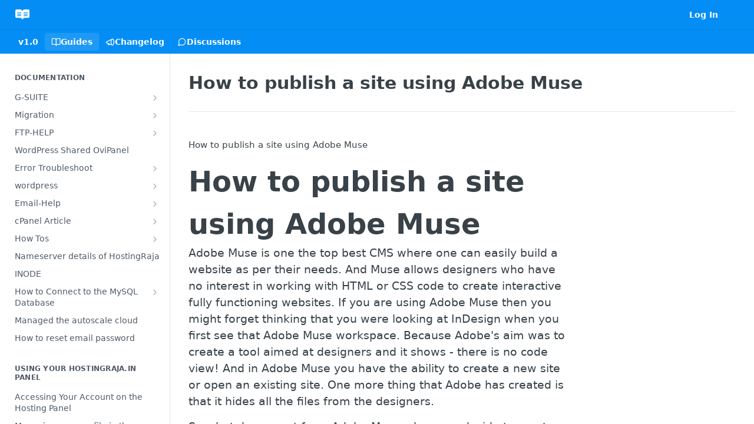

--- FILE ---
content_type: text/html; charset=utf-8
request_url: https://help.hostingraja.in/docs/how-to-publish-a-site-using-adobe-muse
body_size: 38829
content:
<!DOCTYPE html><html lang="en" style="" data-color-mode="system" class=" useReactApp  "><head><meta charset="utf-8"><meta name="readme-deploy" content="5.570.2"><meta name="readme-subdomain" content="helphostingraja"><meta name="readme-repo" content="helphostingraja-a60faa2dd05e"><meta name="readme-version" content="1.0"><title>How to publish a site using Adobe Muse</title><meta name="description" content="How to publish a site using Adobe Muse
How to publish a site using Adobe MuseAdobe Muse is one the top best CMS where one can easily build a website as per their needs. And Muse allows designers who have no interest in working with HTML or CSS code to create interactive fully functioning websites.  …" data-rh="true"><meta property="og:title" content="How to publish a site using Adobe Muse" data-rh="true"><meta property="og:description" content="How to publish a site using Adobe Muse
How to publish a site using Adobe MuseAdobe Muse is one the top best CMS where one can easily build a website as per their needs. And Muse allows designers who have no interest in working with HTML or CSS code to create interactive fully functioning websites.  …" data-rh="true"><meta property="og:site_name" content="HostingRaja Help"><meta name="twitter:title" content="How to publish a site using Adobe Muse" data-rh="true"><meta name="twitter:description" content="How to publish a site using Adobe Muse
How to publish a site using Adobe MuseAdobe Muse is one the top best CMS where one can easily build a website as per their needs. And Muse allows designers who have no interest in working with HTML or CSS code to create interactive fully functioning websites.  …" data-rh="true"><meta name="twitter:card" content="summary_large_image"><meta name="viewport" content="width=device-width, initial-scale=1.0"><meta property="og:image" content="https://cdn.readme.io/og-image/create?type=docs&amp;title=How%20to%20publish%20a%20site%20using%20Adobe%20Muse&amp;projectTitle=HostingRaja%20Help&amp;description=How%20to%20publish%20a%20site%20using%20Adobe%20Muse%0AHow%20to%20publish%20a%20site%20using%20Adobe%20MuseAdobe%20Muse%20is%20one%20the%20top%20best%20CMS%20where%20one%20can%20easily%20build%20a%20website%20as%20per%20their%20needs.%20And%20Muse%20allows%20designers%20who%20have%20no%20interest%20in%20working%20with%20HTML%20or%20CSS%20code%20to%20create%20interactive%20fully%20functioning%20websites.%20%20%E2%80%A6&amp;logoUrl=https%3A%2F%2Ffiles.readme.io%2F45785f4-brandmark-blue.svg&amp;color=%23048ef5&amp;variant=light" data-rh="true"><meta name="twitter:image" content="https://cdn.readme.io/og-image/create?type=docs&amp;title=How%20to%20publish%20a%20site%20using%20Adobe%20Muse&amp;projectTitle=HostingRaja%20Help&amp;description=How%20to%20publish%20a%20site%20using%20Adobe%20Muse%0AHow%20to%20publish%20a%20site%20using%20Adobe%20MuseAdobe%20Muse%20is%20one%20the%20top%20best%20CMS%20where%20one%20can%20easily%20build%20a%20website%20as%20per%20their%20needs.%20And%20Muse%20allows%20designers%20who%20have%20no%20interest%20in%20working%20with%20HTML%20or%20CSS%20code%20to%20create%20interactive%20fully%20functioning%20websites.%20%20%E2%80%A6&amp;logoUrl=https%3A%2F%2Ffiles.readme.io%2F45785f4-brandmark-blue.svg&amp;color=%23048ef5&amp;variant=light" data-rh="true"><meta property="og:image:width" content="1200"><meta property="og:image:height" content="630"><link id="favicon" rel="shortcut icon" href="https://help.hostingraja.in/favicon.ico" type="image/x-icon"><link rel="canonical" href="https://help.hostingraja.in/docs/how-to-publish-a-site-using-adobe-muse"><script src="https://cdn.readme.io/public/js/unauthorized-redirect.js?1768339489328" type="985116cc26003eab9ca56ef6-text/javascript"></script><script src="https://cdn.readme.io/public/js/cash-dom.min.js?1768339489328" type="985116cc26003eab9ca56ef6-text/javascript"></script><link data-chunk="Footer" rel="preload" as="style" href="https://cdn.readme.io/public/hub/web/Footer.7ca87f1efe735da787ba.css">
<link data-chunk="RMDX" rel="preload" as="style" href="https://cdn.readme.io/public/hub/web/RMDX.9331f322bb5b573f9d25.css">
<link data-chunk="RMDX" rel="preload" as="style" href="https://cdn.readme.io/public/hub/web/8788.4045910b170ecef2a9d6.css">
<link data-chunk="Doc" rel="preload" as="style" href="https://cdn.readme.io/public/hub/web/Doc.f67d660e3f715c725f76.css">
<link data-chunk="Doc" rel="preload" as="style" href="https://cdn.readme.io/public/hub/web/7852.08df44d1c3020a013f63.css">
<link data-chunk="SuperHubSearch" rel="preload" as="style" href="https://cdn.readme.io/public/hub/web/SuperHubSearch.6a1ff81afa1809036d22.css">
<link data-chunk="Header" rel="preload" as="style" href="https://cdn.readme.io/public/hub/web/Header.3f100d0818bd9a0d962e.css">
<link data-chunk="Containers-EndUserContainer" rel="preload" as="style" href="https://cdn.readme.io/public/hub/web/Containers-EndUserContainer.c474218e3da23db49451.css">
<link data-chunk="main" rel="preload" as="style" href="https://cdn.readme.io/public/hub/web/main.2f0b1fcb0624f09ee5e5.css">
<link data-chunk="main" rel="preload" as="style" href="https://cdn.readme.io/public/hub/web/ui-styles.9059800b5f92796fe53a.css">
<link data-chunk="main" rel="preload" as="script" href="https://cdn.readme.io/public/hub/web/main.f5c39d8623b6d1eb0ca0.js">
<link data-chunk="routes-SuperHub" rel="preload" as="script" href="https://cdn.readme.io/public/hub/web/routes-SuperHub.ae3b9dfc00e11a60f6b0.js">
<link data-chunk="Containers-EndUserContainer" rel="preload" as="script" href="https://cdn.readme.io/public/hub/web/Containers-EndUserContainer.2d5ea78239ad5c63b1ce.js">
<link data-chunk="Header" rel="preload" as="script" href="https://cdn.readme.io/public/hub/web/Header.8964ad6a7ff6e4a1bbd9.js">
<link data-chunk="core-icons-chevron-up-down-svg" rel="preload" as="script" href="https://cdn.readme.io/public/hub/web/core-icons.2b4104973f9ceba9c08d.js">
<link data-chunk="SuperHubSearch" rel="preload" as="script" href="https://cdn.readme.io/public/hub/web/3766.649eaa2b700c2449e689.js">
<link data-chunk="SuperHubSearch" rel="preload" as="script" href="https://cdn.readme.io/public/hub/web/6123.af9248dd7a77ba59c3ff.js">
<link data-chunk="SuperHubSearch" rel="preload" as="script" href="https://cdn.readme.io/public/hub/web/6146.f99bcbc8d654cc36d7c8.js">
<link data-chunk="SuperHubSearch" rel="preload" as="script" href="https://cdn.readme.io/public/hub/web/8836.dbe2a8b6a6809625282d.js">
<link data-chunk="SuperHubSearch" rel="preload" as="script" href="https://cdn.readme.io/public/hub/web/SuperHubSearch.bb46e4ea65c7d0c848da.js">
<link data-chunk="Doc" rel="preload" as="script" href="https://cdn.readme.io/public/hub/web/3781.4cc4b302d454ca146f98.js">
<link data-chunk="Doc" rel="preload" as="script" href="https://cdn.readme.io/public/hub/web/6563.fe94a9364f2b0e8b5504.js">
<link data-chunk="Doc" rel="preload" as="script" href="https://cdn.readme.io/public/hub/web/6652.3900ee39f7cfe0a89511.js">
<link data-chunk="Doc" rel="preload" as="script" href="https://cdn.readme.io/public/hub/web/4915.f4965d1ae1a3089eb98e.js">
<link data-chunk="Doc" rel="preload" as="script" href="https://cdn.readme.io/public/hub/web/6349.fc9947b5046ba950c954.js">
<link data-chunk="Doc" rel="preload" as="script" href="https://cdn.readme.io/public/hub/web/8075.f9d445dde345b0b6bcce.js">
<link data-chunk="Doc" rel="preload" as="script" href="https://cdn.readme.io/public/hub/web/7852.5887a9e10c5c4e3620ac.js">
<link data-chunk="Doc" rel="preload" as="script" href="https://cdn.readme.io/public/hub/web/9711.a292d806740923332fab.js">
<link data-chunk="Doc" rel="preload" as="script" href="https://cdn.readme.io/public/hub/web/9819.5a116b1fe435acd98e31.js">
<link data-chunk="Doc" rel="preload" as="script" href="https://cdn.readme.io/public/hub/web/949.0cfb137d1b905354702f.js">
<link data-chunk="Doc" rel="preload" as="script" href="https://cdn.readme.io/public/hub/web/Doc.fc9a8344e956c08a01c5.js">
<link data-chunk="ConnectMetadata" rel="preload" as="script" href="https://cdn.readme.io/public/hub/web/ConnectMetadata.523ccee845cc1d81410d.js">
<link data-chunk="RMDX" rel="preload" as="script" href="https://cdn.readme.io/public/hub/web/8424.7ca51ba764db137ea058.js">
<link data-chunk="RMDX" rel="preload" as="script" href="https://cdn.readme.io/public/hub/web/9947.d89eda034253ffc009ed.js">
<link data-chunk="RMDX" rel="preload" as="script" href="https://cdn.readme.io/public/hub/web/5496.20dafaf32b886cef3748.js">
<link data-chunk="RMDX" rel="preload" as="script" href="https://cdn.readme.io/public/hub/web/8788.693d0b6dcc00a64de130.js">
<link data-chunk="RMDX" rel="preload" as="script" href="https://cdn.readme.io/public/hub/web/1165.f5616ac7b5ade7dfb0a1.js">
<link data-chunk="RMDX" rel="preload" as="script" href="https://cdn.readme.io/public/hub/web/RMDX.45de3f339c740d256aed.js">
<link data-chunk="Footer" rel="preload" as="script" href="https://cdn.readme.io/public/hub/web/Footer.8b4c4b677c7d8557d9b9.js">
<link data-chunk="main" rel="stylesheet" href="https://cdn.readme.io/public/hub/web/ui-styles.9059800b5f92796fe53a.css">
<link data-chunk="main" rel="stylesheet" href="https://cdn.readme.io/public/hub/web/main.2f0b1fcb0624f09ee5e5.css">
<link data-chunk="Containers-EndUserContainer" rel="stylesheet" href="https://cdn.readme.io/public/hub/web/Containers-EndUserContainer.c474218e3da23db49451.css">
<link data-chunk="Header" rel="stylesheet" href="https://cdn.readme.io/public/hub/web/Header.3f100d0818bd9a0d962e.css">
<link data-chunk="SuperHubSearch" rel="stylesheet" href="https://cdn.readme.io/public/hub/web/SuperHubSearch.6a1ff81afa1809036d22.css">
<link data-chunk="Doc" rel="stylesheet" href="https://cdn.readme.io/public/hub/web/7852.08df44d1c3020a013f63.css">
<link data-chunk="Doc" rel="stylesheet" href="https://cdn.readme.io/public/hub/web/Doc.f67d660e3f715c725f76.css">
<link data-chunk="RMDX" rel="stylesheet" href="https://cdn.readme.io/public/hub/web/8788.4045910b170ecef2a9d6.css">
<link data-chunk="RMDX" rel="stylesheet" href="https://cdn.readme.io/public/hub/web/RMDX.9331f322bb5b573f9d25.css">
<link data-chunk="Footer" rel="stylesheet" href="https://cdn.readme.io/public/hub/web/Footer.7ca87f1efe735da787ba.css"><!-- CUSTOM CSS--><style title="rm-custom-css">:root{--project-color-primary:#048ef5;--project-color-inverse:#fff;--recipe-button-color:#048ef5;--recipe-button-color-hover:#025491;--recipe-button-color-active:#02375e;--recipe-button-color-focus:rgba(4, 142, 245, 0.25);--recipe-button-color-disabled:#c7e6fe}[id=enterprise] .ReadMeUI[is=AlgoliaSearch]{--project-color-primary:#048ef5;--project-color-inverse:#fff}a{color:var(--color-link-primary,#048ef5)}a:hover{color:var(--color-link-primary-darken-5,#025491)}a.text-muted:hover{color:var(--color-link-primary,#048ef5)}.btn.btn-primary{background-color:#048ef5}.btn.btn-primary:hover{background-color:#025491}.theme-line #hub-landing-top h2{color:#048ef5}#hub-landing-top .btn:hover{color:#048ef5}.theme-line #hub-landing-top .btn:hover{color:#fff}.theme-solid header#hub-header #header-top{background-color:#048ef5}.theme-solid.header-gradient header#hub-header #header-top{background:linear-gradient(to bottom,#048ef5,#0063ac)}.theme-solid.header-custom header#hub-header #header-top{background-image:url(undefined)}.theme-line header#hub-header #header-top{border-bottom-color:#048ef5}.theme-line header#hub-header #header-top .btn{background-color:#048ef5}header#hub-header #header-top #header-logo{width:40px;height:40px;margin-top:0;background-image:url(https://files.readme.io/97584af-brandmark-white.svg)}#hub-subheader-parent #hub-subheader .hub-subheader-breadcrumbs .dropdown-menu a:hover{background-color:#048ef5}#subheader-links a.active{color:#048ef5!important;box-shadow:inset 0 -2px 0 #048ef5}#subheader-links a:hover{color:#048ef5!important;box-shadow:inset 0 -2px 0 #048ef5;opacity:.7}.discussion .submit-vote.submit-vote-parent.voted a.submit-vote-button{background-color:#048ef5}section#hub-discuss .discussion a .discuss-body h4{color:#048ef5}section#hub-discuss .discussion a:hover .discuss-body h4{color:#025491}#hub-subheader-parent #hub-subheader.sticky-header.sticky{border-bottom-color:#048ef5}#hub-subheader-parent #hub-subheader.sticky-header.sticky .search-box{border-bottom-color:#048ef5}#hub-search-results h3 em{color:#048ef5}.main_background,.tag-item{background:#048ef5!important}.main_background:hover{background:#025491!important}.main_color{color:#048ef5!important}.border_bottom_main_color{border-bottom:2px solid #048ef5}.main_color_hover:hover{color:#048ef5!important}section#hub-discuss h1{color:#048ef5}#hub-reference .hub-api .api-definition .api-try-it-out.active{border-color:#048ef5;background-color:#048ef5}#hub-reference .hub-api .api-definition .api-try-it-out.active:hover{background-color:#025491;border-color:#025491}#hub-reference .hub-api .api-definition .api-try-it-out:hover{border-color:#048ef5;color:#048ef5}#hub-reference .hub-reference .logs .logs-empty .logs-login-button,#hub-reference .hub-reference .logs .logs-login .logs-login-button{background-color:var(--project-color-primary,#048ef5);border-color:var(--project-color-primary,#048ef5)}#hub-reference .hub-reference .logs .logs-empty .logs-login-button:hover,#hub-reference .hub-reference .logs .logs-login .logs-login-button:hover{background-color:#025491;border-color:#025491}#hub-reference .hub-reference .logs .logs-empty>svg>path,#hub-reference .hub-reference .logs .logs-login>svg>path{fill:#048ef5;fill:var(--project-color-primary,#048ef5)}#hub-reference .hub-reference .logs:last-child .logs-empty,#hub-reference .hub-reference .logs:last-child .logs-login{margin-bottom:35px}#hub-reference .hub-reference .hub-reference-section .hub-reference-left header .hub-reference-edit:hover{color:#048ef5}.main-color-accent{border-bottom:3px solid #048ef5;padding-bottom:8px}</style><meta name="loadedProject" content="helphostingraja"><script type="985116cc26003eab9ca56ef6-text/javascript">var storedColorMode = `system` === 'system' ? window.localStorage.getItem('color-scheme') : `system`
document.querySelector('[data-color-mode]').setAttribute('data-color-mode', storedColorMode)</script><script id="config" type="application/json" data-json="{&quot;algoliaIndex&quot;:&quot;readme_search_v2&quot;,&quot;amplitude&quot;:{&quot;apiKey&quot;:&quot;dc8065a65ef83d6ad23e37aaf014fc84&quot;,&quot;enabled&quot;:true},&quot;asset_url&quot;:&quot;https://cdn.readme.io&quot;,&quot;domain&quot;:&quot;readme.io&quot;,&quot;domainFull&quot;:&quot;https://dash.readme.com&quot;,&quot;encryptedLocalStorageKey&quot;:&quot;ekfls-2025-03-27&quot;,&quot;fullstory&quot;:{&quot;enabled&quot;:true,&quot;orgId&quot;:&quot;FSV9A&quot;},&quot;git&quot;:{&quot;sync&quot;:{&quot;bitbucket&quot;:{&quot;installationLink&quot;:&quot;https://developer.atlassian.com/console/install/310151e6-ca1a-4a44-9af6-1b523fea0561?signature=AYABeMn9vqFkrg%2F1DrJAQxSyVf4AAAADAAdhd3Mta21zAEthcm46YXdzOmttczp1cy13ZXN0LTI6NzA5NTg3ODM1MjQzOmtleS83MDVlZDY3MC1mNTdjLTQxYjUtOWY5Yi1lM2YyZGNjMTQ2ZTcAuAECAQB4IOp8r3eKNYw8z2v%2FEq3%2FfvrZguoGsXpNSaDveR%2FF%2Fo0BHUxIjSWx71zNK2RycuMYSgAAAH4wfAYJKoZIhvcNAQcGoG8wbQIBADBoBgkqhkiG9w0BBwEwHgYJYIZIAWUDBAEuMBEEDOJgARbqndU9YM%2FRdQIBEIA7unpCah%2BIu53NA72LkkCDhNHOv%2BgRD7agXAO3jXqw0%2FAcBOB0%2F5LmpzB5f6B1HpkmsAN2i2SbsFL30nkAB2F3cy1rbXMAS2Fybjphd3M6a21zOmV1LXdlc3QtMTo3MDk1ODc4MzUyNDM6a2V5LzQ2MzBjZTZiLTAwYzMtNGRlMi04NzdiLTYyN2UyMDYwZTVjYwC4AQICAHijmwVTMt6Oj3F%2B0%2B0cVrojrS8yZ9ktpdfDxqPMSIkvHAGT%[base64]%2BMHwGCSqGSIb3DQEHBqBvMG0CAQAwaAYJKoZIhvcNAQcBMB4GCWCGSAFlAwQBLjARBAzzWhThsIgJwrr%2FY2ECARCAOxoaW9pob21lweyAfrIm6Fw7gd8D%2B%2F8LHk4rl3jjULDM35%2FVPuqBrqKunYZSVCCGNGB3RqpQJr%2FasASiAgAAAAAMAAAQAAAAAAAAAAAAAAAAAEokowLKsF1tMABEq%2BKNyJP%2F%2F%2F%2F%2FAAAAAQAAAAAAAAAAAAAAAQAAADJLzRcp6MkqKR43PUjOiRxxbxXYhLc6vFXEutK3%2BQ71yuPq4dC8pAHruOVQpvVcUSe8dptV8c7wR8BTJjv%2F%2FNe8r0g%3D&amp;product=bitbucket&quot;}}},&quot;metrics&quot;:{&quot;billingCronEnabled&quot;:&quot;true&quot;,&quot;dashUrl&quot;:&quot;https://m.readme.io&quot;,&quot;defaultUrl&quot;:&quot;https://m.readme.io&quot;,&quot;exportMaxRetries&quot;:12,&quot;wsUrl&quot;:&quot;wss://m.readme.io&quot;},&quot;micro&quot;:{&quot;baseUrl&quot;:&quot;https://micro-beta.readme.com&quot;},&quot;proxyUrl&quot;:&quot;https://try.readme.io&quot;,&quot;readmeRecaptchaSiteKey&quot;:&quot;6LesVBYpAAAAAESOCHOyo2kF9SZXPVb54Nwf3i2x&quot;,&quot;releaseVersion&quot;:&quot;5.570.2&quot;,&quot;reservedWords&quot;:{&quot;tools&quot;:[&quot;execute-request&quot;,&quot;get-code-snippet&quot;,&quot;get-endpoint&quot;,&quot;get-request-body&quot;,&quot;get-response-schema&quot;,&quot;get-server-variables&quot;,&quot;list-endpoints&quot;,&quot;list-security-schemes&quot;,&quot;list-specs&quot;,&quot;search-specs&quot;,&quot;search&quot;,&quot;fetch&quot;]},&quot;sentry&quot;:{&quot;dsn&quot;:&quot;https://3bbe57a973254129bcb93e47dc0cc46f@o343074.ingest.sentry.io/2052166&quot;,&quot;enabled&quot;:true},&quot;shMigration&quot;:{&quot;promoVideo&quot;:&quot;&quot;,&quot;forceWaitlist&quot;:false,&quot;migrationPreview&quot;:false},&quot;sslBaseDomain&quot;:&quot;readmessl.com&quot;,&quot;sslGenerationService&quot;:&quot;ssl.readmessl.com&quot;,&quot;stripePk&quot;:&quot;pk_live_5103PML2qXbDukVh7GDAkQoR4NSuLqy8idd5xtdm9407XdPR6o3bo663C1ruEGhXJjpnb2YCpj8EU1UvQYanuCjtr00t1DRCf2a&quot;,&quot;superHub&quot;:{&quot;newProjectsEnabled&quot;:true},&quot;wootric&quot;:{&quot;accountToken&quot;:&quot;NPS-122b75a4&quot;,&quot;enabled&quot;:true}}"></script></head><body class="body-none theme-solid header-solid header-bg-size-auto header-bg-pos-tl header-overlay-triangles reference-layout-row lumosity-normal "><div id="ssr-top"></div><div id="ssr-main"><div class="App ThemeContext ThemeContext_dark ThemeContext_classic" style="--color-primary:#048ef5;--color-primary-inverse:#fff;--color-primary-alt:#0063ac;--color-primary-darken-10:#0371c3;--color-primary-darken-20:#025491;--color-primary-alpha-25:rgba(4, 142, 245, 0.25);--color-link-primary:#048ef5;--color-link-primary-darken-5:#047fdc;--color-link-primary-darken-10:#0371c3;--color-link-primary-darken-20:#025491;--color-link-primary-alpha-50:rgba(4, 142, 245, 0.5);--color-link-primary-alpha-25:rgba(4, 142, 245, 0.25);--color-link-background:rgba(4, 142, 245, 0.09);--color-link-text:#fff;--color-login-link:#018ef5;--color-login-link-text:#fff;--color-login-link-darken-10:#0171c2;--color-login-link-primary-alpha-50:rgba(1, 142, 245, 0.5)"><div class="SuperHub2RNxzk6HzHiJ"><div class="ContentWithOwlbotx4PaFDoA1KMz"><div class="ContentWithOwlbot-content2X1XexaN8Lf2"><header class="Header3zzata9F_ZPQ rm-Header_classic Header_collapsible3n0YXfOvb_Al rm-Header"><div class="rm-Header-top Header-topuTMpygDG4e1V Header-top_classic3g7Q6zoBy8zh"><div class="rm-Container rm-Container_flex"><div style="outline:none" tabindex="-1"><a href="#content" target="_self" class="Button Button_md rm-JumpTo Header-jumpTo3IWKQXmhSI5D Button_primary">Jump to Content</a></div><div class="rm-Header-left Header-leftADQdGVqx1wqU"><a class="rm-Logo Header-logo1Xy41PtkzbdG" href="/" target="_self"><img alt="HostingRaja Help" class="rm-Logo-img Header-logo-img3YvV4lcGKkeb" src="https://files.readme.io/97584af-brandmark-white.svg"/></a></div><div class="rm-Header-left Header-leftADQdGVqx1wqU Header-left_mobile1RG-X93lx6PF"><div><button aria-label="Toggle navigation menu" class="icon-menu menu3d6DYNDa3tk5" type="button"></button><div class=""><div class="Flyout95xhYIIoTKtc undefined rm-Flyout" data-testid="flyout"><div class="MobileFlyout1hHJpUd-nYkd"><a aria-current="page" class="rm-MobileFlyout-item NavItem-item1gDDTqaXGhm1 NavItem-item_mobile1qG3gd-Mkck-  active" href="/docs" target="_self"><i class="icon-guides NavItem-badge1qOxpfTiALoz rm-Header-bottom-link-icon"></i><span class="NavItem-textSlZuuL489uiw">Guides</span></a><a class="rm-MobileFlyout-item NavItem-item1gDDTqaXGhm1 NavItem-item_mobile1qG3gd-Mkck- " href="/changelog" target="_self"><i class="icon-changelog NavItem-badge1qOxpfTiALoz rm-Header-bottom-link-icon"></i><span class="NavItem-textSlZuuL489uiw">Changelog</span></a><a class="rm-MobileFlyout-item NavItem-item1gDDTqaXGhm1 NavItem-item_mobile1qG3gd-Mkck- " href="/discuss" target="_self"><i class="icon-discussions NavItem-badge1qOxpfTiALoz rm-Header-bottom-link-icon"></i><span class="NavItem-textSlZuuL489uiw">Discussions</span></a><div class="NavItem-item1gDDTqaXGhm1 NavItem-item_inactiveMQoyhN045qAn">v<!-- -->1.0</div><hr class="MobileFlyout-divider10xf7R2X1MeW"/><a class="rm-MobileFlyout-item NavItem-item1gDDTqaXGhm1 NavItem-item_mobile1qG3gd-Mkck- NavItem_dropdown-muted1xJVuczwGc74" href="/login?redirect_uri=/docs/how-to-publish-a-site-using-adobe-muse" target="_self" to="/login?redirect_uri=/docs/how-to-publish-a-site-using-adobe-muse">Log In</a><a class="MobileFlyout-logo3Lq1eTlk1K76 Header-logo1Xy41PtkzbdG rm-Logo" href="/" target="_self"><img alt="HostingRaja Help" class="Header-logo-img3YvV4lcGKkeb rm-Logo-img" src="https://files.readme.io/97584af-brandmark-white.svg"/></a></div></div></div></div><div class="Header-left-nav2xWPWMNHOGf_"><i aria-hidden="true" class="icon-guides Header-left-nav-icon10glJKFwewOv"></i>Guides</div></div><div class="rm-Header-right Header-right21PC2XTT6aMg"><span class="Header-right_desktop14ja01RUQ7HE"><a href="/login?redirect_uri=/docs/how-to-publish-a-site-using-adobe-muse" target="_self" class="Button Button_md Header-link2tXYTgXq85zW NavItem2xSfFaVqfRjy NavItem_mdrYO3ChA2kYvP rm-Header-top-link rm-Header-top-link_login Button_primary_ghost Button_primary">Log In</a></span><div class="Header-searchtb6Foi0-D9Vx"><button aria-label="Search ⌘k" class="rm-SearchToggle" data-symbol="⌘"><div class="rm-SearchToggle-icon icon-search1"></div></button></div><div class="ThemeToggle-wrapper1ZcciJoF3Lq3 Dropdown Dropdown_closed" data-testid="dropdown-container"><button aria-label="Toggle color scheme" id="ThemeToggle-button-static-id-placeholder" aria-haspopup="dialog" class="Button Button_sm rm-ThemeToggle ThemeToggle2xLp9tbEJ0XB Dropdown-toggle Button_primary_ghost Button_primary" type="button"><svg aria-labelledby="ThemeToggle-button-static-id-placeholder" class="Icon ThemeToggle-Icon22I6nqvxacln ThemeToggle-Icon_active2ocLaPY47U28" role="img" viewBox="0 0 24 24"><path class="ThemeToggle-Icon-raysbSO3FKsq2hn" d="M12 2v2"></path><path d="M14.837 16.385a6 6 0 1 1-7.223-7.222c.624-.147.97.66.715 1.248a4 4 0 0 0 5.26 5.259c.589-.255 1.396.09 1.248.715"></path><path d="M16 12a4 4 0 0 0-4-4"></path><path class="ThemeToggle-Icon-raysbSO3FKsq2hn" d="m19 5-1.256 1.256"></path><path class="ThemeToggle-Icon-raysbSO3FKsq2hn" d="M20 12h2"></path></svg><svg aria-labelledby="ThemeToggle-button-static-id-placeholder" class="Icon ThemeToggle-Icon22I6nqvxacln ThemeToggle-Icon_dark3c1eP_qTU7uF" role="img" viewBox="0 0 24 24"><path d="M19 14.79C18.8427 16.4922 18.2039 18.1144 17.1582 19.4668C16.1126 20.8192 14.7035 21.8458 13.0957 22.4265C11.4879 23.0073 9.74798 23.1181 8.0795 22.7461C6.41102 22.3741 4.88299 21.5345 3.67423 20.3258C2.46546 19.117 1.62594 17.589 1.25391 15.9205C0.881876 14.252 0.992717 12.5121 1.57346 10.9043C2.1542 9.29651 3.18083 7.88737 4.53321 6.84175C5.8856 5.79614 7.5078 5.15731 9.21 5C8.21341 6.34827 7.73385 8.00945 7.85853 9.68141C7.98322 11.3534 8.70386 12.9251 9.8894 14.1106C11.0749 15.2961 12.6466 16.0168 14.3186 16.1415C15.9906 16.2662 17.6517 15.7866 19 14.79Z"></path><path class="ThemeToggle-Icon-star2kOSzvXrVCbT" d="M18.3707 1C18.3707 3.22825 16.2282 5.37069 14 5.37069C16.2282 5.37069 18.3707 7.51313 18.3707 9.74138C18.3707 7.51313 20.5132 5.37069 22.7414 5.37069C20.5132 5.37069 18.3707 3.22825 18.3707 1Z"></path></svg><svg aria-labelledby="ThemeToggle-button-static-id-placeholder" class="Icon ThemeToggle-Icon22I6nqvxacln" role="img" viewBox="0 0 24 24"><path class="ThemeToggle-Icon-raysbSO3FKsq2hn" d="M12 1V3"></path><path class="ThemeToggle-Icon-raysbSO3FKsq2hn" d="M18.36 5.64L19.78 4.22"></path><path class="ThemeToggle-Icon-raysbSO3FKsq2hn" d="M21 12H23"></path><path class="ThemeToggle-Icon-raysbSO3FKsq2hn" d="M18.36 18.36L19.78 19.78"></path><path class="ThemeToggle-Icon-raysbSO3FKsq2hn" d="M12 21V23"></path><path class="ThemeToggle-Icon-raysbSO3FKsq2hn" d="M4.22 19.78L5.64 18.36"></path><path class="ThemeToggle-Icon-raysbSO3FKsq2hn" d="M1 12H3"></path><path class="ThemeToggle-Icon-raysbSO3FKsq2hn" d="M4.22 4.22L5.64 5.64"></path><path d="M12 17C14.7614 17 17 14.7614 17 12C17 9.23858 14.7614 7 12 7C9.23858 7 7 9.23858 7 12C7 14.7614 9.23858 17 12 17Z"></path></svg></button></div></div></div></div><div class="Header-bottom2eLKOFXMEmh5 Header-bottom_classic rm-Header-bottom"><div class="rm-Container rm-Container_flex"><nav aria-label="Primary navigation" class="Header-leftADQdGVqx1wqU Header-subnavnVH8URdkgvEl" role="navigation"><span class="Truncate1OzxBYrNNfH3 VersionDropdown1GXDUTxJ1T95 VersionDropdown_inactive rm-Header-bottom-link" style="--Truncate-max-width:150px">v1.0</span><a aria-current="page" class="Button Button_md rm-Header-link rm-Header-bottom-link Button_slate_text Header-bottom-link_mobile  active" href="/docs" target="_self"><i class="icon-guides rm-Header-bottom-link-icon"></i><span>Guides</span></a><a class="Button Button_md rm-Header-link rm-Header-bottom-link Button_slate_text Header-bottom-link_mobile " href="/changelog" target="_self"><i class="icon-changelog rm-Header-bottom-link-icon"></i><span>Changelog</span></a><a class="Button Button_md rm-Header-link rm-Header-bottom-link Button_slate_text Header-bottom-link_mobile " href="/discuss" target="_self"><i class="icon-discussions rm-Header-bottom-link-icon"></i><span>Discussions</span></a><div class="Header-subnav-tabyNLkcOA6xAra" style="transform:translateX(0px);width:0"></div></nav><button align="center" justify="between" style="--flex-gap:var(--xs)" class="Button Button_sm Flex Flex_row MobileSubnav1DsTfasXloM2 Button_contrast Button_contrast_outline" type="button"><span class="Button-label">How to publish a site using Adobe Muse</span><span class="IconWrapper Icon-wrapper2z2wVIeGsiUy"><svg fill="none" viewBox="0 0 24 24" class="Icon Icon3_D2ysxFZ_ll Icon-svg2Lm7f6G9Ly5a" data-name="chevron-up-down" role="img" style="--icon-color:inherit;--icon-size:inherit;--icon-stroke-width:2px"><path stroke="currentColor" stroke-linecap="round" stroke-linejoin="round" d="m6 16 6 6 6-6M18 8l-6-6-6 6" class="icon-stroke-width"></path></svg></span></button></div></div><div class="hub-search-results--reactApp " id="hub-search-results"><div class="hub-container"><div class="modal-backdrop show-modal rm-SearchModal" role="button" tabindex="0"><div aria-label="Search Dialog" class="SuperHubSearchI_obvfvvQi4g" id="AppSearch" role="tabpanel" tabindex="0"><div data-focus-guard="true" tabindex="-1" style="width:1px;height:0px;padding:0;overflow:hidden;position:fixed;top:1px;left:1px"></div><div data-focus-lock-disabled="disabled" class="SuperHubSearch-container2BhYey2XE-Ij"><div class="SuperHubSearch-col1km8vLFgOaYj"><div class="SearchBoxnZBxftziZGcz"><input aria-label="Search" autoCapitalize="off" autoComplete="off" autoCorrect="off" spellcheck="false" tabindex="0" aria-required="false" class="Input Input_md SearchBox-inputR4jffU8l10iF" type="search" value=""/></div><div class="SearchTabs3rNhUK3HjrRJ"><div class="Tabs Tabs-list" role="tablist"><div aria-label="All" aria-selected="true" class="SearchTabs-tab1TrpmhQv840T Tabs-listItem Tabs-listItem_active" role="tab" tabindex="1"><span class="SearchTabs-tab1TrpmhQv840T"><span class="IconWrapper Icon-wrapper2z2wVIeGsiUy"><svg fill="none" viewBox="0 0 24 24" class="Icon Icon3_D2ysxFZ_ll Icon-svg2Lm7f6G9Ly5a icon" data-name="search" role="img" style="--icon-color:inherit;--icon-size:inherit;--icon-stroke-width:2px"><path stroke="currentColor" stroke-linecap="round" stroke-linejoin="round" d="M11 19a8 8 0 1 0 0-16 8 8 0 0 0 0 16ZM21 21l-4.35-4.35" class="icon-stroke-width"></path></svg></span>All</span></div><div aria-label="Pages" aria-selected="false" class="SearchTabs-tab1TrpmhQv840T Tabs-listItem" role="tab" tabindex="1"><span class="SearchTabs-tab1TrpmhQv840T"><span class="IconWrapper Icon-wrapper2z2wVIeGsiUy"><svg fill="none" viewBox="0 0 24 24" class="Icon Icon3_D2ysxFZ_ll Icon-svg2Lm7f6G9Ly5a icon" data-name="custom-pages" role="img" style="--icon-color:inherit;--icon-size:inherit;--icon-stroke-width:2px"><path stroke="currentColor" stroke-linecap="round" stroke-linejoin="round" d="M13 2H6a2 2 0 0 0-2 2v16a2 2 0 0 0 2 2h12a2 2 0 0 0 2-2V9l-7-7Z" class="icon-stroke-width"></path><path stroke="currentColor" stroke-linecap="round" stroke-linejoin="round" d="M13 2v7h7M12 11.333V12M12 18v.667M9.407 12.407l.473.473M14.12 17.12l.473.473M8.333 15H9M15 15h.667M9.407 17.593l.473-.473M14.12 12.88l.473-.473" class="icon-stroke-width"></path></svg></span>Pages</span></div></div></div><div class="rm-SearchModal-empty SearchResults35_kFOb1zvxX SearchResults_emptyiWzyXErtNcQJ"><span class="IconWrapper Icon-wrapper2z2wVIeGsiUy"><svg fill="none" viewBox="0 0 24 24" class="Icon Icon3_D2ysxFZ_ll Icon-svg2Lm7f6G9Ly5a rm-SearchModal-empty-icon icon icon-search" data-name="search" role="img" style="--icon-color:inherit;--icon-size:var(--icon-md);--icon-stroke-width:2px"><path stroke="currentColor" stroke-linecap="round" stroke-linejoin="round" d="M11 19a8 8 0 1 0 0-16 8 8 0 0 0 0 16ZM21 21l-4.35-4.35" class="icon-stroke-width"></path></svg></span><h6 class="Title Title6 rm-SearchModal-empty-text">Start typing to search…</h6></div></div></div><div data-focus-guard="true" tabindex="-1" style="width:1px;height:0px;padding:0;overflow:hidden;position:fixed;top:1px;left:1px"></div></div></div></div></div></header><main class="SuperHubDoc3Z-1XSVTg-Q1 rm-Guides" id="content"><div class="SuperHubDoc-container2RY1FPE4Ewze rm-Container rm-Container_flex"><nav aria-label="Secondary navigation" class="rm-Sidebar hub-sidebar reference-redesign Nav3C5f8FcjkaHj rm-Sidebar_guides" id="hub-sidebar" role="navigation"><div class="Sidebar1t2G1ZJq-vU1 rm-Sidebar hub-sidebar-content"><section class="Sidebar-listWrapper6Q9_yUrG906C rm-Sidebar-section"><h2 class="Sidebar-headingTRQyOa2pk0gh rm-Sidebar-heading">Documentation</h2><ul class="Sidebar-list_sidebarLayout3RaX72iQNOEI Sidebar-list3cZWQLaBf9k8 rm-Sidebar-list"><li class="Sidebar-item23D-2Kd61_k3"><a class="Sidebar-link2Dsha-r-GKh2 Sidebar-link_parent text-wrap rm-Sidebar-link" target="_self" href="/docs/gsuite"><span class="Sidebar-link-textLuTE1ySm4Kqn"><span class="Sidebar-link-text_label1gCT_uPnx7Gu">G-SUITE</span></span><button aria-expanded="false" aria-label="Show subpages for G-SUITE" class="Sidebar-link-buttonWrapper3hnFHNku8_BJ" type="button"><i aria-hidden="true" class="Sidebar-link-iconnjiqEiZlPn0W Sidebar-link-expandIcon2yVH6SarI6NW icon-chevron-rightward"></i></button></a><ul class="subpages Sidebar-list3cZWQLaBf9k8 rm-Sidebar-list"><li class="Sidebar-item23D-2Kd61_k3"><a class="Sidebar-link2Dsha-r-GKh2 childless subpage text-wrap rm-Sidebar-link" target="_self" href="/docs/g-suite-split-delivery"><span class="Sidebar-link-textLuTE1ySm4Kqn"><span class="Sidebar-link-text_label1gCT_uPnx7Gu">G Suite split delivery</span></span></a></li><li class="Sidebar-item23D-2Kd61_k3"><a class="Sidebar-link2Dsha-r-GKh2 childless subpage text-wrap rm-Sidebar-link" target="_self" href="/docs/g-suite-data-migration"><span class="Sidebar-link-textLuTE1ySm4Kqn"><span class="Sidebar-link-text_label1gCT_uPnx7Gu">G Suite Data Migration</span></span></a></li><li class="Sidebar-item23D-2Kd61_k3"><a class="Sidebar-link2Dsha-r-GKh2 childless subpage text-wrap rm-Sidebar-link" target="_self" href="/docs/open-basedir-issue"><span class="Sidebar-link-textLuTE1ySm4Kqn"><span class="Sidebar-link-text_label1gCT_uPnx7Gu">Open Basedir Issue</span></span></a></li><li class="Sidebar-item23D-2Kd61_k3"><a class="Sidebar-link2Dsha-r-GKh2 childless subpage text-wrap rm-Sidebar-link" target="_self" href="/docs/procedures-to-create-and-manage-addon-domains"><span class="Sidebar-link-textLuTE1ySm4Kqn"><span class="Sidebar-link-text_label1gCT_uPnx7Gu">Procedures to Create and Manage Addon Domains</span></span></a></li><li class="Sidebar-item23D-2Kd61_k3"><a class="Sidebar-link2Dsha-r-GKh2 childless subpage text-wrap rm-Sidebar-link" target="_self" href="/docs/remote-login-anydesk"><span class="Sidebar-link-textLuTE1ySm4Kqn"><span class="Sidebar-link-text_label1gCT_uPnx7Gu">Remote Login / AnyDesk</span></span></a></li><li class="Sidebar-item23D-2Kd61_k3"><a class="Sidebar-link2Dsha-r-GKh2 childless subpage text-wrap rm-Sidebar-link" target="_self" href="/docs/how-to-configure-my-email-in-email-clients"><span class="Sidebar-link-textLuTE1ySm4Kqn"><span class="Sidebar-link-text_label1gCT_uPnx7Gu">How to configure my email in Email clients?</span></span></a></li></ul></li><li class="Sidebar-item23D-2Kd61_k3"><a class="Sidebar-link2Dsha-r-GKh2 Sidebar-link_parent text-wrap rm-Sidebar-link" target="_self" href="/docs/migration-plesk-to-cpanel-and-cpanel-to-plesk"><span class="Sidebar-link-textLuTE1ySm4Kqn"><span class="Sidebar-link-text_label1gCT_uPnx7Gu">Migration</span></span><button aria-expanded="false" aria-label="Show subpages for Migration" class="Sidebar-link-buttonWrapper3hnFHNku8_BJ" type="button"><i aria-hidden="true" class="Sidebar-link-iconnjiqEiZlPn0W Sidebar-link-expandIcon2yVH6SarI6NW icon-chevron-rightward"></i></button></a><ul class="subpages Sidebar-list3cZWQLaBf9k8 rm-Sidebar-list"><li class="Sidebar-item23D-2Kd61_k3"><a class="Sidebar-link2Dsha-r-GKh2 childless subpage text-wrap rm-Sidebar-link" target="_self" href="/docs/migration-plesk-to-cpanel-and-cpanel-to-plesk"><span class="Sidebar-link-textLuTE1ySm4Kqn"><span class="Sidebar-link-text_label1gCT_uPnx7Gu">Migration Plesk to cPanel and cPanel to Plesk</span></span></a></li></ul></li><li class="Sidebar-item23D-2Kd61_k3"><a class="Sidebar-link2Dsha-r-GKh2 Sidebar-link_parent text-wrap rm-Sidebar-link" target="_self" href="/docs/ftp-help"><span class="Sidebar-link-textLuTE1ySm4Kqn"><span class="Sidebar-link-text_label1gCT_uPnx7Gu">FTP-HELP</span></span><button aria-expanded="false" aria-label="Show subpages for FTP-HELP" class="Sidebar-link-buttonWrapper3hnFHNku8_BJ" type="button"><i aria-hidden="true" class="Sidebar-link-iconnjiqEiZlPn0W Sidebar-link-expandIcon2yVH6SarI6NW icon-chevron-rightward"></i></button></a><ul class="subpages Sidebar-list3cZWQLaBf9k8 rm-Sidebar-list"><li class="Sidebar-item23D-2Kd61_k3"><a class="Sidebar-link2Dsha-r-GKh2 childless subpage text-wrap rm-Sidebar-link" target="_self" href="/docs/create-ftp-account-in-cpanel"><span class="Sidebar-link-textLuTE1ySm4Kqn"><span class="Sidebar-link-text_label1gCT_uPnx7Gu">Create FTP account in Cpanel</span></span></a></li><li class="Sidebar-item23D-2Kd61_k3"><a class="Sidebar-link2Dsha-r-GKh2 childless subpage text-wrap rm-Sidebar-link" target="_self" href="/docs/how-to-access-your-website-files-through-ftp"><span class="Sidebar-link-textLuTE1ySm4Kqn"><span class="Sidebar-link-text_label1gCT_uPnx7Gu">How to Access your website files through FTP?</span></span></a></li><li class="Sidebar-item23D-2Kd61_k3"><a class="Sidebar-link2Dsha-r-GKh2 childless subpage text-wrap rm-Sidebar-link" target="_self" href="/docs/cpanel-ftp-sessions"><span class="Sidebar-link-textLuTE1ySm4Kqn"><span class="Sidebar-link-text_label1gCT_uPnx7Gu">cPanel FTP Sessions</span></span></a></li><li class="Sidebar-item23D-2Kd61_k3"><a class="Sidebar-link2Dsha-r-GKh2 childless subpage text-wrap rm-Sidebar-link" target="_self" href="/docs/can-i-change-cpanel-and-ftp-password-in-linux"><span class="Sidebar-link-textLuTE1ySm4Kqn"><span class="Sidebar-link-text_label1gCT_uPnx7Gu">Can I Change cPanel and FTP Password in Linux</span></span></a></li></ul></li><li class="Sidebar-item23D-2Kd61_k3"><a class="Sidebar-link2Dsha-r-GKh2 childless text-wrap rm-Sidebar-link" target="_self" href="/docs/wordpress-shared-ovipanel"><span class="Sidebar-link-textLuTE1ySm4Kqn"><span class="Sidebar-link-text_label1gCT_uPnx7Gu">WordPress Shared OviPanel</span></span></a></li><li class="Sidebar-item23D-2Kd61_k3"><a class="Sidebar-link2Dsha-r-GKh2 Sidebar-link_parent text-wrap rm-Sidebar-link" target="_self" href="/docs/error-troubleshoot"><span class="Sidebar-link-textLuTE1ySm4Kqn"><span class="Sidebar-link-text_label1gCT_uPnx7Gu">Error Troubleshoot</span></span><button aria-expanded="false" aria-label="Show subpages for Error Troubleshoot" class="Sidebar-link-buttonWrapper3hnFHNku8_BJ" type="button"><i aria-hidden="true" class="Sidebar-link-iconnjiqEiZlPn0W Sidebar-link-expandIcon2yVH6SarI6NW icon-chevron-rightward"></i></button></a><ul class="subpages Sidebar-list3cZWQLaBf9k8 rm-Sidebar-list"><li class="Sidebar-item23D-2Kd61_k3"><a class="Sidebar-link2Dsha-r-GKh2 childless subpage text-wrap rm-Sidebar-link" target="_self" href="/docs/ram-usage-why-more-memory-ram-is-used-by-my-server"><span class="Sidebar-link-textLuTE1ySm4Kqn"><span class="Sidebar-link-text_label1gCT_uPnx7Gu">RAM Usage / Why more memory (RAM) is used by my server?</span></span></a></li><li class="Sidebar-item23D-2Kd61_k3"><a class="Sidebar-link2Dsha-r-GKh2 childless subpage text-wrap rm-Sidebar-link" target="_self" href="/docs/filezilla-not-connecting-connecting-error"><span class="Sidebar-link-textLuTE1ySm4Kqn"><span class="Sidebar-link-text_label1gCT_uPnx7Gu">Filezilla not connecting, Connecting Error</span></span></a></li><li class="Sidebar-item23D-2Kd61_k3"><a class="Sidebar-link2Dsha-r-GKh2 childless subpage text-wrap rm-Sidebar-link" target="_self" href="/docs/my-website-is-loading-slow-2"><span class="Sidebar-link-textLuTE1ySm4Kqn"><span class="Sidebar-link-text_label1gCT_uPnx7Gu">My Website is loading slow</span></span></a></li><li class="Sidebar-item23D-2Kd61_k3"><a class="Sidebar-link2Dsha-r-GKh2 childless subpage text-wrap rm-Sidebar-link" target="_self" href="/docs/forbidden-error-no-permission-to-access-on-server"><span class="Sidebar-link-textLuTE1ySm4Kqn"><span class="Sidebar-link-text_label1gCT_uPnx7Gu">Forbidden Error no permission to access on server</span></span></a></li><li class="Sidebar-item23D-2Kd61_k3"><a class="Sidebar-link2Dsha-r-GKh2 childless subpage text-wrap rm-Sidebar-link" target="_self" href="/docs/explained-faq-on-server-load-high-or-more"><span class="Sidebar-link-textLuTE1ySm4Kqn"><span class="Sidebar-link-text_label1gCT_uPnx7Gu">Explained - FAQ on server load high or more.</span></span></a></li><li class="Sidebar-item23D-2Kd61_k3"><a class="Sidebar-link2Dsha-r-GKh2 childless subpage text-wrap rm-Sidebar-link" target="_self" href="/docs/how-to-set-up-a-database-using-the-mysql-database-wizard"><span class="Sidebar-link-textLuTE1ySm4Kqn"><span class="Sidebar-link-text_label1gCT_uPnx7Gu">How To Set up a Database using the MySQL Database Wizard?</span></span></a></li><li class="Sidebar-item23D-2Kd61_k3"><a class="Sidebar-link2Dsha-r-GKh2 childless subpage text-wrap rm-Sidebar-link" target="_self" href="/docs/disk-overused-issue"><span class="Sidebar-link-textLuTE1ySm4Kqn"><span class="Sidebar-link-text_label1gCT_uPnx7Gu">Disk Overused Issue</span></span></a></li><li class="Sidebar-item23D-2Kd61_k3"><a class="Sidebar-link2Dsha-r-GKh2 childless subpage text-wrap rm-Sidebar-link" target="_self" href="/docs/how-to-remove-php-html-extensions-using-htaccess"><span class="Sidebar-link-textLuTE1ySm4Kqn"><span class="Sidebar-link-text_label1gCT_uPnx7Gu">How to remove .php, .html, extensions using .htaccess.</span></span></a></li><li class="Sidebar-item23D-2Kd61_k3"><a class="Sidebar-link2Dsha-r-GKh2 childless subpage text-wrap rm-Sidebar-link" target="_self" href="/docs/error-503-service-temporarily-unavailable-on-magento-sites"><span class="Sidebar-link-textLuTE1ySm4Kqn"><span class="Sidebar-link-text_label1gCT_uPnx7Gu">Error 503 - Service Temporarily Unavailable on Magento Sites</span></span></a></li><li class="Sidebar-item23D-2Kd61_k3"><a class="Sidebar-link2Dsha-r-GKh2 childless subpage text-wrap rm-Sidebar-link" target="_self" href="/docs/how-to-open-port-in-linux"><span class="Sidebar-link-textLuTE1ySm4Kqn"><span class="Sidebar-link-text_label1gCT_uPnx7Gu">How to Open Port in Linux</span></span></a></li><li class="Sidebar-item23D-2Kd61_k3"><a class="Sidebar-link2Dsha-r-GKh2 childless subpage text-wrap rm-Sidebar-link" target="_self" href="/docs/internal-server-error-linux"><span class="Sidebar-link-textLuTE1ySm4Kqn"><span class="Sidebar-link-text_label1gCT_uPnx7Gu">Internal Server Error - Linux</span></span></a></li><li class="Sidebar-item23D-2Kd61_k3"><a class="Sidebar-link2Dsha-r-GKh2 childless subpage text-wrap rm-Sidebar-link" target="_self" href="/docs/website-is-not-opening-or-having-problem-in-visiting-the-website"><span class="Sidebar-link-textLuTE1ySm4Kqn"><span class="Sidebar-link-text_label1gCT_uPnx7Gu">Website is not opening or Having problem in visiting the website</span></span></a></li><li class="Sidebar-item23D-2Kd61_k3"><a class="Sidebar-link2Dsha-r-GKh2 childless subpage text-wrap rm-Sidebar-link" target="_self" href="/docs/why-smart-server-is-best-compared-to-others"><span class="Sidebar-link-textLuTE1ySm4Kqn"><span class="Sidebar-link-text_label1gCT_uPnx7Gu">Why smart server is best compared to normal dedicated server?</span></span></a></li></ul></li><li class="Sidebar-item23D-2Kd61_k3"><a class="Sidebar-link2Dsha-r-GKh2 Sidebar-link_parent text-wrap rm-Sidebar-link" target="_self" href="/docs/wordpress"><span class="Sidebar-link-textLuTE1ySm4Kqn"><span class="Sidebar-link-text_label1gCT_uPnx7Gu">wordpress</span></span><button aria-expanded="false" aria-label="Show subpages for wordpress" class="Sidebar-link-buttonWrapper3hnFHNku8_BJ" type="button"><i aria-hidden="true" class="Sidebar-link-iconnjiqEiZlPn0W Sidebar-link-expandIcon2yVH6SarI6NW icon-chevron-rightward"></i></button></a><ul class="subpages Sidebar-list3cZWQLaBf9k8 rm-Sidebar-list"><li class="Sidebar-item23D-2Kd61_k3"><a class="Sidebar-link2Dsha-r-GKh2 childless subpage text-wrap rm-Sidebar-link" target="_self" href="/docs/php-version-change-or-wordpress-version-change"><span class="Sidebar-link-textLuTE1ySm4Kqn"><span class="Sidebar-link-text_label1gCT_uPnx7Gu">PHP version change or WordPress version change</span></span></a></li><li class="Sidebar-item23D-2Kd61_k3"><a class="Sidebar-link2Dsha-r-GKh2 childless subpage text-wrap rm-Sidebar-link" target="_self" href="/docs/already-wordpress-is-installed-in-softaculous"><span class="Sidebar-link-textLuTE1ySm4Kqn"><span class="Sidebar-link-text_label1gCT_uPnx7Gu">Already WordPress is installed in softaculous</span></span></a></li><li class="Sidebar-item23D-2Kd61_k3"><a class="Sidebar-link2Dsha-r-GKh2 childless subpage text-wrap rm-Sidebar-link" target="_self" href="/docs/quick-wordpress-migration-with-migration-guru-plugin"><span class="Sidebar-link-textLuTE1ySm4Kqn"><span class="Sidebar-link-text_label1gCT_uPnx7Gu">Quick WordPress Migration With Migration Guru Plugin</span></span></a></li><li class="Sidebar-item23D-2Kd61_k3"><a class="Sidebar-link2Dsha-r-GKh2 childless subpage text-wrap rm-Sidebar-link" target="_self" href="/docs/wordpress-security-tips-updated-2021"><span class="Sidebar-link-textLuTE1ySm4Kqn"><span class="Sidebar-link-text_label1gCT_uPnx7Gu">WordPress Security Tips Updated 2021</span></span></a></li><li class="Sidebar-item23D-2Kd61_k3"><a class="Sidebar-link2Dsha-r-GKh2 childless subpage text-wrap rm-Sidebar-link" target="_self" href="/docs/wordpress-website-editor-missing-from-appearance-menu"><span class="Sidebar-link-textLuTE1ySm4Kqn"><span class="Sidebar-link-text_label1gCT_uPnx7Gu">WordPress website EDITOR Missing from Appearance Menu</span></span></a></li><li class="Sidebar-item23D-2Kd61_k3"><a class="Sidebar-link2Dsha-r-GKh2 childless subpage text-wrap rm-Sidebar-link" target="_self" href="/docs/what-is-wordpress-multisite"><span class="Sidebar-link-textLuTE1ySm4Kqn"><span class="Sidebar-link-text_label1gCT_uPnx7Gu">What is WordPress Multisite?</span></span></a></li><li class="Sidebar-item23D-2Kd61_k3"><a class="Sidebar-link2Dsha-r-GKh2 childless subpage text-wrap rm-Sidebar-link" target="_self" href="/docs/troubleshoot-the-blank-pages-in-wordpress"><span class="Sidebar-link-textLuTE1ySm4Kqn"><span class="Sidebar-link-text_label1gCT_uPnx7Gu">Troubleshoot the blank pages in wordpress</span></span></a></li><li class="Sidebar-item23D-2Kd61_k3"><a class="Sidebar-link2Dsha-r-GKh2 childless subpage text-wrap rm-Sidebar-link" target="_self" href="/docs/wordpress-malware-phishing-hacked-website-what-to-do"><span class="Sidebar-link-textLuTE1ySm4Kqn"><span class="Sidebar-link-text_label1gCT_uPnx7Gu">Wordpress - Malware / Phishing / hacked website, What to do ?</span></span></a></li></ul></li><li class="Sidebar-item23D-2Kd61_k3"><a class="Sidebar-link2Dsha-r-GKh2 Sidebar-link_parent text-wrap rm-Sidebar-link" target="_self" href="/docs/email-help"><span class="Sidebar-link-textLuTE1ySm4Kqn"><span class="Sidebar-link-text_label1gCT_uPnx7Gu">Email-Help</span></span><button aria-expanded="false" aria-label="Show subpages for Email-Help" class="Sidebar-link-buttonWrapper3hnFHNku8_BJ" type="button"><i aria-hidden="true" class="Sidebar-link-iconnjiqEiZlPn0W Sidebar-link-expandIcon2yVH6SarI6NW icon-chevron-rightward"></i></button></a><ul class="subpages Sidebar-list3cZWQLaBf9k8 rm-Sidebar-list"><li class="Sidebar-item23D-2Kd61_k3"><a class="Sidebar-link2Dsha-r-GKh2 childless subpage text-wrap rm-Sidebar-link" target="_self" href="/docs/get-unsolicited-emails-or-phone-calls-after-registering-the-domain-name-and-web-hosting-with-us"><span class="Sidebar-link-textLuTE1ySm4Kqn"><span class="Sidebar-link-text_label1gCT_uPnx7Gu">Get unsolicited Emails or phone calls after registering the domain name and web hosting with us.</span></span></a></li><li class="Sidebar-item23D-2Kd61_k3"><a class="Sidebar-link2Dsha-r-GKh2 childless subpage text-wrap rm-Sidebar-link" target="_self" href="/docs/how-to-add-a-dkim-txt-record-to-the-domain"><span class="Sidebar-link-textLuTE1ySm4Kqn"><span class="Sidebar-link-text_label1gCT_uPnx7Gu">How to add a DKIM TXT record to the domain?</span></span></a></li><li class="Sidebar-item23D-2Kd61_k3"><a class="Sidebar-link2Dsha-r-GKh2 childless subpage text-wrap rm-Sidebar-link" target="_self" href="/docs/how-to-create-a-mailing-list-in-plesk"><span class="Sidebar-link-textLuTE1ySm4Kqn"><span class="Sidebar-link-text_label1gCT_uPnx7Gu">How to create a mailing list?</span></span></a></li><li class="Sidebar-item23D-2Kd61_k3"><a class="Sidebar-link2Dsha-r-GKh2 childless subpage text-wrap rm-Sidebar-link" target="_self" href="/docs/emails-how-tos"><span class="Sidebar-link-textLuTE1ySm4Kqn"><span class="Sidebar-link-text_label1gCT_uPnx7Gu">Emails How Tos</span></span></a></li><li class="Sidebar-item23D-2Kd61_k3"><a class="Sidebar-link2Dsha-r-GKh2 childless subpage text-wrap rm-Sidebar-link" target="_self" href="/docs/how-to-add-email-signature-in-android"><span class="Sidebar-link-textLuTE1ySm4Kqn"><span class="Sidebar-link-text_label1gCT_uPnx7Gu">How to add Email Signature in Android?</span></span></a></li><li class="Sidebar-item23D-2Kd61_k3"><a class="Sidebar-link2Dsha-r-GKh2 childless subpage text-wrap rm-Sidebar-link" target="_self" href="/docs/how-to-do-email-configuration-for-windows"><span class="Sidebar-link-textLuTE1ySm4Kqn"><span class="Sidebar-link-text_label1gCT_uPnx7Gu">How to do Email configuration for Windows?</span></span></a></li><li class="Sidebar-item23D-2Kd61_k3"><a class="Sidebar-link2Dsha-r-GKh2 childless subpage text-wrap rm-Sidebar-link" target="_self" href="/docs/how-to-set-email-configuration-for-iphone"><span class="Sidebar-link-textLuTE1ySm4Kqn"><span class="Sidebar-link-text_label1gCT_uPnx7Gu">How to set Email configuration For iPhone?</span></span></a></li><li class="Sidebar-item23D-2Kd61_k3"><a class="Sidebar-link2Dsha-r-GKh2 childless subpage text-wrap rm-Sidebar-link" target="_self" href="/docs/how-to-add-email-signature-in-windows-phone"><span class="Sidebar-link-textLuTE1ySm4Kqn"><span class="Sidebar-link-text_label1gCT_uPnx7Gu">How to add Email Signature in Windows Phone?</span></span></a></li><li class="Sidebar-item23D-2Kd61_k3"><a class="Sidebar-link2Dsha-r-GKh2 childless subpage text-wrap rm-Sidebar-link" target="_self" href="/docs/how-to-add-email-signature-in-iphone"><span class="Sidebar-link-textLuTE1ySm4Kqn"><span class="Sidebar-link-text_label1gCT_uPnx7Gu">How to add an Email Signature on an iPhone?</span></span></a></li><li class="Sidebar-item23D-2Kd61_k3"><a class="Sidebar-link2Dsha-r-GKh2 childless subpage text-wrap rm-Sidebar-link" target="_self" href="/docs/how-to-add-an-email-signature-in-outlook"><span class="Sidebar-link-textLuTE1ySm4Kqn"><span class="Sidebar-link-text_label1gCT_uPnx7Gu">How to add an email signature in Outlook?</span></span></a></li><li class="Sidebar-item23D-2Kd61_k3"><a class="Sidebar-link2Dsha-r-GKh2 childless subpage text-wrap rm-Sidebar-link" target="_self" href="/docs/how-to-configure-email-routing"><span class="Sidebar-link-textLuTE1ySm4Kqn"><span class="Sidebar-link-text_label1gCT_uPnx7Gu">How to Configure Email Routing?</span></span></a></li><li class="Sidebar-item23D-2Kd61_k3"><a class="Sidebar-link2Dsha-r-GKh2 childless subpage text-wrap rm-Sidebar-link" target="_self" href="/docs/creating-and-managing-email-accounts"><span class="Sidebar-link-textLuTE1ySm4Kqn"><span class="Sidebar-link-text_label1gCT_uPnx7Gu">Creating and Managing Email Accounts</span></span></a></li><li class="Sidebar-item23D-2Kd61_k3"><a class="Sidebar-link2Dsha-r-GKh2 childless subpage text-wrap rm-Sidebar-link" target="_self" href="/docs/how-to-create-an-email-account-forwarder"><span class="Sidebar-link-textLuTE1ySm4Kqn"><span class="Sidebar-link-text_label1gCT_uPnx7Gu">How to Create an Email Account Forwarder?</span></span></a></li><li class="Sidebar-item23D-2Kd61_k3"><a class="Sidebar-link2Dsha-r-GKh2 childless subpage text-wrap rm-Sidebar-link" target="_self" href="/docs/how-to-create-and-manage-subdomains"><span class="Sidebar-link-textLuTE1ySm4Kqn"><span class="Sidebar-link-text_label1gCT_uPnx7Gu">How to Create and Manage Subdomains?</span></span></a></li><li class="Sidebar-item23D-2Kd61_k3"><a aria-current="page" class="Sidebar-link2Dsha-r-GKh2 childless subpage text-wrap rm-Sidebar-link active" target="_self" href="/docs/how-to-publish-a-site-using-adobe-muse"><span class="Sidebar-link-textLuTE1ySm4Kqn"><span class="Sidebar-link-text_label1gCT_uPnx7Gu">How to publish a site using Adobe Muse</span></span></a></li><li class="Sidebar-item23D-2Kd61_k3"><a class="Sidebar-link2Dsha-r-GKh2 childless subpage text-wrap rm-Sidebar-link" target="_self" href="/docs/how-to-adjust-the-time-zone-of-webmail"><span class="Sidebar-link-textLuTE1ySm4Kqn"><span class="Sidebar-link-text_label1gCT_uPnx7Gu">How to adjust the time zone of Webmail</span></span></a></li><li class="Sidebar-item23D-2Kd61_k3"><a class="Sidebar-link2Dsha-r-GKh2 childless subpage text-wrap rm-Sidebar-link" target="_self" href="/docs/how-to-set-up-a-catch-all-email-address"><span class="Sidebar-link-textLuTE1ySm4Kqn"><span class="Sidebar-link-text_label1gCT_uPnx7Gu">How to set up a catch-all email address</span></span></a></li><li class="Sidebar-item23D-2Kd61_k3"><a class="Sidebar-link2Dsha-r-GKh2 childless subpage text-wrap rm-Sidebar-link" target="_self" href="/docs/how-to-set-email-signatures-in-webmail"><span class="Sidebar-link-textLuTE1ySm4Kqn"><span class="Sidebar-link-text_label1gCT_uPnx7Gu">How to set Email Signatures in WebMail</span></span></a></li><li class="Sidebar-item23D-2Kd61_k3"><a class="Sidebar-link2Dsha-r-GKh2 childless subpage text-wrap rm-Sidebar-link" target="_self" href="/docs/how-to-access-my-emails-in-webmail"><span class="Sidebar-link-textLuTE1ySm4Kqn"><span class="Sidebar-link-text_label1gCT_uPnx7Gu">How to access my emails in webmail?</span></span></a></li><li class="Sidebar-item23D-2Kd61_k3"><a class="Sidebar-link2Dsha-r-GKh2 Sidebar-link_parent text-wrap rm-Sidebar-link" target="_self" href="/docs/configuring-e-mail-in-android-phones"><span class="Sidebar-link-textLuTE1ySm4Kqn"><span class="Sidebar-link-text_label1gCT_uPnx7Gu">Configuring E-Mail in Android Phones</span></span><button aria-expanded="false" aria-label="Show subpages for Configuring E-Mail in Android Phones" class="Sidebar-link-buttonWrapper3hnFHNku8_BJ" type="button"><i aria-hidden="true" class="Sidebar-link-iconnjiqEiZlPn0W Sidebar-link-expandIcon2yVH6SarI6NW icon-chevron-rightward"></i></button></a><ul class="subpages Sidebar-list3cZWQLaBf9k8 rm-Sidebar-list"><li class="Sidebar-item23D-2Kd61_k3"><a class="Sidebar-link2Dsha-r-GKh2 childless subpage text-wrap rm-Sidebar-link" target="_self" href="/docs/manually-set-up-e-mail-with-windows-live-mail-using-pop3"><span class="Sidebar-link-textLuTE1ySm4Kqn"><span class="Sidebar-link-text_label1gCT_uPnx7Gu">Manually Set Up E-mail with Windows Live Mail using POP3</span></span></a></li></ul></li><li class="Sidebar-item23D-2Kd61_k3"><a class="Sidebar-link2Dsha-r-GKh2 childless subpage text-wrap rm-Sidebar-link" target="_self" href="/docs/how-to-test-php-email-functionality"><span class="Sidebar-link-textLuTE1ySm4Kqn"><span class="Sidebar-link-text_label1gCT_uPnx7Gu">How to test PHP email functionality</span></span></a></li><li class="Sidebar-item23D-2Kd61_k3"><a class="Sidebar-link2Dsha-r-GKh2 childless subpage text-wrap rm-Sidebar-link" target="_self" href="/docs/outlook-e-mail-configuration"><span class="Sidebar-link-textLuTE1ySm4Kqn"><span class="Sidebar-link-text_label1gCT_uPnx7Gu">Outlook E-Mail Configuration</span></span></a></li><li class="Sidebar-item23D-2Kd61_k3"><a class="Sidebar-link2Dsha-r-GKh2 childless subpage text-wrap rm-Sidebar-link" target="_self" href="/docs/email-configuration-setting-for-pop3-account"><span class="Sidebar-link-textLuTE1ySm4Kqn"><span class="Sidebar-link-text_label1gCT_uPnx7Gu">Email configuration setting for POP3 Account?</span></span></a></li></ul></li><li class="Sidebar-item23D-2Kd61_k3"><a class="Sidebar-link2Dsha-r-GKh2 Sidebar-link_parent text-wrap rm-Sidebar-link" target="_self" href="/docs/cpanel-article"><span class="Sidebar-link-textLuTE1ySm4Kqn"><span class="Sidebar-link-text_label1gCT_uPnx7Gu">cPanel Article</span></span><button aria-expanded="false" aria-label="Show subpages for cPanel Article" class="Sidebar-link-buttonWrapper3hnFHNku8_BJ" type="button"><i aria-hidden="true" class="Sidebar-link-iconnjiqEiZlPn0W Sidebar-link-expandIcon2yVH6SarI6NW icon-chevron-rightward"></i></button></a><ul class="subpages Sidebar-list3cZWQLaBf9k8 rm-Sidebar-list"><li class="Sidebar-item23D-2Kd61_k3"><a class="Sidebar-link2Dsha-r-GKh2 childless subpage text-wrap rm-Sidebar-link" target="_self" href="/docs/how-to-reset-cpanel-password-from-hostingraja-clientarea"><span class="Sidebar-link-textLuTE1ySm4Kqn"><span class="Sidebar-link-text_label1gCT_uPnx7Gu">How to Reset cPanel password from HostingRaja ClientArea</span></span></a></li><li class="Sidebar-item23D-2Kd61_k3"><a class="Sidebar-link2Dsha-r-GKh2 childless subpage text-wrap rm-Sidebar-link" target="_self" href="/docs/installing-a-free-ssl-via-the-cpanel-autossl-feature"><span class="Sidebar-link-textLuTE1ySm4Kqn"><span class="Sidebar-link-text_label1gCT_uPnx7Gu">Installing a Free SSL via the cPanel AutoSSL Feature</span></span></a></li><li class="Sidebar-item23D-2Kd61_k3"><a class="Sidebar-link2Dsha-r-GKh2 childless subpage text-wrap rm-Sidebar-link" target="_self" href="/docs/reseller-cpanel-invoice-credits"><span class="Sidebar-link-textLuTE1ySm4Kqn"><span class="Sidebar-link-text_label1gCT_uPnx7Gu">Reseller cPanel invoice credits</span></span></a></li><li class="Sidebar-item23D-2Kd61_k3"><a class="Sidebar-link2Dsha-r-GKh2 childless subpage text-wrap rm-Sidebar-link" target="_self" href="/docs/how-to-enable-short-open-tag-on-in-cpanel"><span class="Sidebar-link-textLuTE1ySm4Kqn"><span class="Sidebar-link-text_label1gCT_uPnx7Gu">How to enable “short-open-tag” On in cPanel</span></span></a></li><li class="Sidebar-item23D-2Kd61_k3"><a class="Sidebar-link2Dsha-r-GKh2 childless subpage text-wrap rm-Sidebar-link" target="_self" href="/docs/how-to-calculate-my-cpu-usage-in-cpanel"><span class="Sidebar-link-textLuTE1ySm4Kqn"><span class="Sidebar-link-text_label1gCT_uPnx7Gu">How to calculate my CPU usage in cpanel</span></span></a></li><li class="Sidebar-item23D-2Kd61_k3"><a class="Sidebar-link2Dsha-r-GKh2 childless subpage text-wrap rm-Sidebar-link" target="_self" href="/docs/how-to-run-the-virus-scanner-in-cpanel"><span class="Sidebar-link-textLuTE1ySm4Kqn"><span class="Sidebar-link-text_label1gCT_uPnx7Gu">how-to-run-the-virus-scanner-in-cpanel</span></span></a></li><li class="Sidebar-item23D-2Kd61_k3"><a class="Sidebar-link2Dsha-r-GKh2 childless subpage text-wrap rm-Sidebar-link" target="_self" href="/docs/how-to-configure-email-authentication-in-cpanel"><span class="Sidebar-link-textLuTE1ySm4Kqn"><span class="Sidebar-link-text_label1gCT_uPnx7Gu">How to configure email authentication in cPanel</span></span></a></li><li class="Sidebar-item23D-2Kd61_k3"><a class="Sidebar-link2Dsha-r-GKh2 childless subpage text-wrap rm-Sidebar-link" target="_self" href="/docs/how-to-set-up-email-default-address-in-cpanel"><span class="Sidebar-link-textLuTE1ySm4Kqn"><span class="Sidebar-link-text_label1gCT_uPnx7Gu">How to set up Email Default Address in cPanel</span></span></a></li><li class="Sidebar-item23D-2Kd61_k3"><a class="Sidebar-link2Dsha-r-GKh2 childless subpage text-wrap rm-Sidebar-link" target="_self" href="/docs/cpanel-price-hike-and-its-impact-on-prices"><span class="Sidebar-link-textLuTE1ySm4Kqn"><span class="Sidebar-link-text_label1gCT_uPnx7Gu">cPanel Price hike and its impact on prices</span></span></a></li><li class="Sidebar-item23D-2Kd61_k3"><a class="Sidebar-link2Dsha-r-GKh2 childless subpage text-wrap rm-Sidebar-link" target="_self" href="/docs/changing-file-permissions-in-cpanel"><span class="Sidebar-link-textLuTE1ySm4Kqn"><span class="Sidebar-link-text_label1gCT_uPnx7Gu">Changing File Permissions in cPanel</span></span></a></li><li class="Sidebar-item23D-2Kd61_k3"><a class="Sidebar-link2Dsha-r-GKh2 childless subpage text-wrap rm-Sidebar-link" target="_self" href="/docs/how-to-backup-restore-a-website-in-cpanel"><span class="Sidebar-link-textLuTE1ySm4Kqn"><span class="Sidebar-link-text_label1gCT_uPnx7Gu">How to Backup &amp; Restore a Website in cPanel?</span></span></a></li><li class="Sidebar-item23D-2Kd61_k3"><a class="Sidebar-link2Dsha-r-GKh2 childless subpage text-wrap rm-Sidebar-link" target="_self" href="/docs/how-can-i-reset-my-cpanel-password-for-my-domain"><span class="Sidebar-link-textLuTE1ySm4Kqn"><span class="Sidebar-link-text_label1gCT_uPnx7Gu">How can I reset my cPanel password for my domain?</span></span></a></li><li class="Sidebar-item23D-2Kd61_k3"><a class="Sidebar-link2Dsha-r-GKh2 childless subpage text-wrap rm-Sidebar-link" target="_self" href="/docs/how-to-configure-cpanel-email-id-in-gmail"><span class="Sidebar-link-textLuTE1ySm4Kqn"><span class="Sidebar-link-text_label1gCT_uPnx7Gu">How to Configure Cpanel Email ID in Gmail</span></span></a></li><li class="Sidebar-item23D-2Kd61_k3"><a class="Sidebar-link2Dsha-r-GKh2 childless subpage text-wrap rm-Sidebar-link" target="_self" href="/docs/how-to-login-using-ssh-key-in-cpanel"><span class="Sidebar-link-textLuTE1ySm4Kqn"><span class="Sidebar-link-text_label1gCT_uPnx7Gu">How to login using SSH Key in cPanel</span></span></a></li><li class="Sidebar-item23D-2Kd61_k3"><a class="Sidebar-link2Dsha-r-GKh2 childless subpage text-wrap rm-Sidebar-link" target="_self" href="/docs/how-to-change-cpanel-style"><span class="Sidebar-link-textLuTE1ySm4Kqn"><span class="Sidebar-link-text_label1gCT_uPnx7Gu">How to Change cPanel Style?</span></span></a></li><li class="Sidebar-item23D-2Kd61_k3"><a class="Sidebar-link2Dsha-r-GKh2 childless subpage text-wrap rm-Sidebar-link" target="_self" href="/docs/choosing-the-php-version-in-cpanel-host-services"><span class="Sidebar-link-textLuTE1ySm4Kqn"><span class="Sidebar-link-text_label1gCT_uPnx7Gu">Choosing the PHP Version in cPanel Host Services</span></span></a></li><li class="Sidebar-item23D-2Kd61_k3"><a class="Sidebar-link2Dsha-r-GKh2 childless subpage text-wrap rm-Sidebar-link" target="_self" href="/docs/cpanel-file-manager-how-to-move-a-file-to-a-folder"><span class="Sidebar-link-textLuTE1ySm4Kqn"><span class="Sidebar-link-text_label1gCT_uPnx7Gu">cPanel File Manager : How to Move a File to a Folder?</span></span></a></li><li class="Sidebar-item23D-2Kd61_k3"><a class="Sidebar-link2Dsha-r-GKh2 childless subpage text-wrap rm-Sidebar-link" target="_self" href="/docs/how-to-add-an-apache-handler-in-cpanel"><span class="Sidebar-link-textLuTE1ySm4Kqn"><span class="Sidebar-link-text_label1gCT_uPnx7Gu">How to Add an Apache Handler in cPanel?</span></span></a></li><li class="Sidebar-item23D-2Kd61_k3"><a class="Sidebar-link2Dsha-r-GKh2 childless subpage text-wrap rm-Sidebar-link" target="_self" href="/docs/import-your-email-accounts-and-forwarders-into-cpanel"><span class="Sidebar-link-textLuTE1ySm4Kqn"><span class="Sidebar-link-text_label1gCT_uPnx7Gu">Import your Email Accounts and Forwarders into cPanel</span></span></a></li><li class="Sidebar-item23D-2Kd61_k3"><a class="Sidebar-link2Dsha-r-GKh2 childless subpage text-wrap rm-Sidebar-link" target="_self" href="/docs/how-to-configure-the-mime-types-in-cpanel"><span class="Sidebar-link-textLuTE1ySm4Kqn"><span class="Sidebar-link-text_label1gCT_uPnx7Gu">How to configure the MIME types in cPanel?</span></span></a></li><li class="Sidebar-item23D-2Kd61_k3"><a class="Sidebar-link2Dsha-r-GKh2 childless subpage text-wrap rm-Sidebar-link" target="_self" href="/docs/how-to-generate-the-csr-certificate-for-particular-domain-in-cpanel"><span class="Sidebar-link-textLuTE1ySm4Kqn"><span class="Sidebar-link-text_label1gCT_uPnx7Gu">How to generate the CSR certificate for particular domain in cPanel?</span></span></a></li><li class="Sidebar-item23D-2Kd61_k3"><a class="Sidebar-link2Dsha-r-GKh2 childless subpage text-wrap rm-Sidebar-link" target="_self" href="/docs/how-to-use-the-backup-wizard-in-cpanel"><span class="Sidebar-link-textLuTE1ySm4Kqn"><span class="Sidebar-link-text_label1gCT_uPnx7Gu">How to use the backup wizard in cpanel?</span></span></a></li><li class="Sidebar-item23D-2Kd61_k3"><a class="Sidebar-link2Dsha-r-GKh2 childless subpage text-wrap rm-Sidebar-link" target="_self" href="/docs/how-to-create-and-manage-mailing-lists-in-cpanel-1"><span class="Sidebar-link-textLuTE1ySm4Kqn"><span class="Sidebar-link-text_label1gCT_uPnx7Gu">How to create and manage mailing lists in cPanel?</span></span></a></li><li class="Sidebar-item23D-2Kd61_k3"><a class="Sidebar-link2Dsha-r-GKh2 childless subpage text-wrap rm-Sidebar-link" target="_self" href="/docs/how-to-install-applications-in-cpanel"><span class="Sidebar-link-textLuTE1ySm4Kqn"><span class="Sidebar-link-text_label1gCT_uPnx7Gu">How to Install Applications in cPanel?</span></span></a></li><li class="Sidebar-item23D-2Kd61_k3"><a class="Sidebar-link2Dsha-r-GKh2 childless subpage text-wrap rm-Sidebar-link" target="_self" href="/docs/how-to-protect-directories-with-a-password-in-cpanel"><span class="Sidebar-link-textLuTE1ySm4Kqn"><span class="Sidebar-link-text_label1gCT_uPnx7Gu">How to Protect Directories with a Password in cPanel</span></span></a></li><li class="Sidebar-item23D-2Kd61_k3"><a class="Sidebar-link2Dsha-r-GKh2 childless subpage text-wrap rm-Sidebar-link" target="_self" href="/docs/how-to-create-custom-error-pages-in-cpanel"><span class="Sidebar-link-textLuTE1ySm4Kqn"><span class="Sidebar-link-text_label1gCT_uPnx7Gu">How to Create Custom Error Pages in cPanel?</span></span></a></li><li class="Sidebar-item23D-2Kd61_k3"><a class="Sidebar-link2Dsha-r-GKh2 childless subpage text-wrap rm-Sidebar-link" target="_self" href="/docs/setting-up-autoresponders-in-cpanel"><span class="Sidebar-link-textLuTE1ySm4Kqn"><span class="Sidebar-link-text_label1gCT_uPnx7Gu">Linux - Setting up AutoResponders in cPanel</span></span></a></li><li class="Sidebar-item23D-2Kd61_k3"><a class="Sidebar-link2Dsha-r-GKh2 childless subpage text-wrap rm-Sidebar-link" target="_self" href="/docs/upload-your-website-files-in-cpanel"><span class="Sidebar-link-textLuTE1ySm4Kqn"><span class="Sidebar-link-text_label1gCT_uPnx7Gu">Upload your website files in cPanel</span></span></a></li><li class="Sidebar-item23D-2Kd61_k3"><a class="Sidebar-link2Dsha-r-GKh2 childless subpage text-wrap rm-Sidebar-link" target="_self" href="/docs/migration-of-http-to-https-in-cpanel"><span class="Sidebar-link-textLuTE1ySm4Kqn"><span class="Sidebar-link-text_label1gCT_uPnx7Gu">Migration of http to https in Cpanel</span></span></a></li><li class="Sidebar-item23D-2Kd61_k3"><a class="Sidebar-link2Dsha-r-GKh2 childless subpage text-wrap rm-Sidebar-link" target="_self" href="/docs/disk-usage-in-a-cpanel"><span class="Sidebar-link-textLuTE1ySm4Kqn"><span class="Sidebar-link-text_label1gCT_uPnx7Gu">Linux Shared - Disk Usage in a cPanel</span></span></a></li><li class="Sidebar-item23D-2Kd61_k3"><a class="Sidebar-link2Dsha-r-GKh2 childless subpage text-wrap rm-Sidebar-link" target="_self" href="/docs/linux-hosting-cpanel-images"><span class="Sidebar-link-textLuTE1ySm4Kqn"><span class="Sidebar-link-text_label1gCT_uPnx7Gu">Linux Hosting - cPanel Images</span></span></a></li><li class="Sidebar-item23D-2Kd61_k3"><a class="Sidebar-link2Dsha-r-GKh2 childless subpage text-wrap rm-Sidebar-link" target="_self" href="/docs/statistics-and-dashboard-in-a-cpanel"><span class="Sidebar-link-textLuTE1ySm4Kqn"><span class="Sidebar-link-text_label1gCT_uPnx7Gu">Statistics and Dashboard in a cPanel</span></span></a></li><li class="Sidebar-item23D-2Kd61_k3"><a class="Sidebar-link2Dsha-r-GKh2 childless subpage text-wrap rm-Sidebar-link" target="_self" href="/docs/create-a-spam-email-filter-in-cpanel"><span class="Sidebar-link-textLuTE1ySm4Kqn"><span class="Sidebar-link-text_label1gCT_uPnx7Gu">Create a spam email filter In cPanel</span></span></a></li><li class="Sidebar-item23D-2Kd61_k3"><a class="Sidebar-link2Dsha-r-GKh2 childless subpage text-wrap rm-Sidebar-link" target="_self" href="/docs/create-an-email-filter-in-cpanel"><span class="Sidebar-link-textLuTE1ySm4Kqn"><span class="Sidebar-link-text_label1gCT_uPnx7Gu">Create an Email Filter In cPanel</span></span></a></li><li class="Sidebar-item23D-2Kd61_k3"><a class="Sidebar-link2Dsha-r-GKh2 childless subpage text-wrap rm-Sidebar-link" target="_self" href="/docs/how-to-create-a-cpanel-account-in-whm"><span class="Sidebar-link-textLuTE1ySm4Kqn"><span class="Sidebar-link-text_label1gCT_uPnx7Gu">How to create a cPanel account in WHM</span></span></a></li><li class="Sidebar-item23D-2Kd61_k3"><a class="Sidebar-link2Dsha-r-GKh2 childless subpage text-wrap rm-Sidebar-link" target="_self" href="/docs/about-joomla-and-how-to-install-joomla-on-cpanel"><span class="Sidebar-link-textLuTE1ySm4Kqn"><span class="Sidebar-link-text_label1gCT_uPnx7Gu">About Joomla and  How to install Joomla on cPanel</span></span></a></li><li class="Sidebar-item23D-2Kd61_k3"><a class="Sidebar-link2Dsha-r-GKh2 childless subpage text-wrap rm-Sidebar-link" target="_self" href="/docs/how-to-install-wordpress-on-cpanel"><span class="Sidebar-link-textLuTE1ySm4Kqn"><span class="Sidebar-link-text_label1gCT_uPnx7Gu">how to install wordpress on cpanel</span></span></a></li><li class="Sidebar-item23D-2Kd61_k3"><a class="Sidebar-link2Dsha-r-GKh2 childless subpage text-wrap rm-Sidebar-link" target="_self" href="/docs/how-to-set-up-cron-jobs-in-cpanel"><span class="Sidebar-link-textLuTE1ySm4Kqn"><span class="Sidebar-link-text_label1gCT_uPnx7Gu">how to set up cron jobs in cpanel</span></span></a></li><li class="Sidebar-item23D-2Kd61_k3"><a class="Sidebar-link2Dsha-r-GKh2 childless subpage text-wrap rm-Sidebar-link" target="_self" href="/docs/how-to-configure-e-mail-authentication-in-cpanel"><span class="Sidebar-link-textLuTE1ySm4Kqn"><span class="Sidebar-link-text_label1gCT_uPnx7Gu">How to configure e-mail authentication in cPanel</span></span></a></li><li class="Sidebar-item23D-2Kd61_k3"><a class="Sidebar-link2Dsha-r-GKh2 childless subpage text-wrap rm-Sidebar-link" target="_self" href="/docs/how-do-i-increase-the-php-upload-limits-in-cpanel"><span class="Sidebar-link-textLuTE1ySm4Kqn"><span class="Sidebar-link-text_label1gCT_uPnx7Gu">How Do I Increase The PHP Upload Limits in cPanel?</span></span></a></li></ul></li><li class="Sidebar-item23D-2Kd61_k3"><a class="Sidebar-link2Dsha-r-GKh2 Sidebar-link_parent text-wrap rm-Sidebar-link" target="_self" href="/docs/how-tos"><span class="Sidebar-link-textLuTE1ySm4Kqn"><span class="Sidebar-link-text_label1gCT_uPnx7Gu">How Tos</span></span><button aria-expanded="false" aria-label="Show subpages for How Tos" class="Sidebar-link-buttonWrapper3hnFHNku8_BJ" type="button"><i aria-hidden="true" class="Sidebar-link-iconnjiqEiZlPn0W Sidebar-link-expandIcon2yVH6SarI6NW icon-chevron-rightward"></i></button></a><ul class="subpages Sidebar-list3cZWQLaBf9k8 rm-Sidebar-list"><li class="Sidebar-item23D-2Kd61_k3"><a class="Sidebar-link2Dsha-r-GKh2 childless subpage text-wrap rm-Sidebar-link" target="_self" href="/docs/hostingraja-api-developer-document"><span class="Sidebar-link-textLuTE1ySm4Kqn"><span class="Sidebar-link-text_label1gCT_uPnx7Gu">HostingRaja API Developer Document</span></span></a></li><li class="Sidebar-item23D-2Kd61_k3"><a class="Sidebar-link2Dsha-r-GKh2 childless subpage text-wrap rm-Sidebar-link" target="_self" href="/docs/how-to-create-sql-database"><span class="Sidebar-link-textLuTE1ySm4Kqn"><span class="Sidebar-link-text_label1gCT_uPnx7Gu">How to Create SQL Database</span></span></a></li><li class="Sidebar-item23D-2Kd61_k3"><a class="Sidebar-link2Dsha-r-GKh2 childless subpage text-wrap rm-Sidebar-link" target="_self" href="/docs/how-to-reset-sa-password-in-sql-server"><span class="Sidebar-link-textLuTE1ySm4Kqn"><span class="Sidebar-link-text_label1gCT_uPnx7Gu">How to Reset SA Password in SQL Server</span></span></a></li><li class="Sidebar-item23D-2Kd61_k3"><a class="Sidebar-link2Dsha-r-GKh2 childless subpage text-wrap rm-Sidebar-link" target="_self" href="/docs/how-to-add-a-mx-and-nameservers-records-to-dns-zone"><span class="Sidebar-link-textLuTE1ySm4Kqn"><span class="Sidebar-link-text_label1gCT_uPnx7Gu">How to Add A, MX, And Nameservers Records To DNS Zone</span></span></a></li><li class="Sidebar-item23D-2Kd61_k3"><a class="Sidebar-link2Dsha-r-GKh2 childless subpage text-wrap rm-Sidebar-link" target="_self" href="/docs/how-to-add-a-new-dns-zone-and-manage-dns-records-for-a-domain-hosted-on-windows-vps-in-rdp"><span class="Sidebar-link-textLuTE1ySm4Kqn"><span class="Sidebar-link-text_label1gCT_uPnx7Gu">How To Add A New DNS Zone And Manage DNS Records For A Domain Hosted On Windows VPS in RDP</span></span></a></li><li class="Sidebar-item23D-2Kd61_k3"><a class="Sidebar-link2Dsha-r-GKh2 childless subpage text-wrap rm-Sidebar-link" target="_self" href="/docs/how-to-add-domain-and-subdomain-in-internet"><span class="Sidebar-link-textLuTE1ySm4Kqn"><span class="Sidebar-link-text_label1gCT_uPnx7Gu">How to add domain and subdomain in Internet</span></span></a></li><li class="Sidebar-item23D-2Kd61_k3"><a class="Sidebar-link2Dsha-r-GKh2 childless subpage text-wrap rm-Sidebar-link" target="_self" href="/docs/how-to-install-an-ssl-certificate-in-plesk-panel-in-vps"><span class="Sidebar-link-textLuTE1ySm4Kqn"><span class="Sidebar-link-text_label1gCT_uPnx7Gu">How to install an SSL certificate in plesk panel in vps</span></span></a></li><li class="Sidebar-item23D-2Kd61_k3"><a class="Sidebar-link2Dsha-r-GKh2 childless subpage text-wrap rm-Sidebar-link" target="_self" href="/docs/how-to-install-free-ssl-on-plesk-control-panel"><span class="Sidebar-link-textLuTE1ySm4Kqn"><span class="Sidebar-link-text_label1gCT_uPnx7Gu">How to Install Free SSL on Plesk Control Panel</span></span></a></li><li class="Sidebar-item23D-2Kd61_k3"><a class="Sidebar-link2Dsha-r-GKh2 childless subpage text-wrap rm-Sidebar-link" target="_self" href="/docs/how-to-install-a-free-plesk-license-key"><span class="Sidebar-link-textLuTE1ySm4Kqn"><span class="Sidebar-link-text_label1gCT_uPnx7Gu">How to install a Free Plesk License Key</span></span></a></li><li class="Sidebar-item23D-2Kd61_k3"><a class="Sidebar-link2Dsha-r-GKh2 childless subpage text-wrap rm-Sidebar-link" target="_self" href="/docs/cloud-office-startup-tutorial"><span class="Sidebar-link-textLuTE1ySm4Kqn"><span class="Sidebar-link-text_label1gCT_uPnx7Gu">Cloud Office Startup Tutorial</span></span></a></li><li class="Sidebar-item23D-2Kd61_k3"><a class="Sidebar-link2Dsha-r-GKh2 childless subpage text-wrap rm-Sidebar-link" target="_self" href="/docs/how-to-redirect-domain"><span class="Sidebar-link-textLuTE1ySm4Kqn"><span class="Sidebar-link-text_label1gCT_uPnx7Gu">How to Redirect Domain</span></span></a></li><li class="Sidebar-item23D-2Kd61_k3"><a class="Sidebar-link2Dsha-r-GKh2 childless subpage text-wrap rm-Sidebar-link" target="_self" href="/docs/how-to-install-nextjs-with-nodejs-in-ovipanel"><span class="Sidebar-link-textLuTE1ySm4Kqn"><span class="Sidebar-link-text_label1gCT_uPnx7Gu">how to install NextJS with NodeJS in Ovipanel</span></span></a></li><li class="Sidebar-item23D-2Kd61_k3"><a class="Sidebar-link2Dsha-r-GKh2 childless subpage text-wrap rm-Sidebar-link" target="_self" href="/docs/how-to-update-dns-from-client-area"><span class="Sidebar-link-textLuTE1ySm4Kqn"><span class="Sidebar-link-text_label1gCT_uPnx7Gu">How to update DNS from Client Area</span></span></a></li><li class="Sidebar-item23D-2Kd61_k3"><a class="Sidebar-link2Dsha-r-GKh2 childless subpage text-wrap rm-Sidebar-link" target="_self" href="/docs/how-to-change-email-phone-in-hostingraja-clientarea"><span class="Sidebar-link-textLuTE1ySm4Kqn"><span class="Sidebar-link-text_label1gCT_uPnx7Gu">How to change Email/Phone in HostingRaja</span></span></a></li><li class="Sidebar-item23D-2Kd61_k3"><a class="Sidebar-link2Dsha-r-GKh2 childless subpage text-wrap rm-Sidebar-link" target="_self" href="/docs/how-to-install-ssl-for-particular-domain"><span class="Sidebar-link-textLuTE1ySm4Kqn"><span class="Sidebar-link-text_label1gCT_uPnx7Gu">How to Install SSL for particular Domain</span></span></a></li><li class="Sidebar-item23D-2Kd61_k3"><a class="Sidebar-link2Dsha-r-GKh2 childless subpage text-wrap rm-Sidebar-link" target="_self" href="/docs/how-to-set-the-auto-bcc-for-an-email-account"><span class="Sidebar-link-textLuTE1ySm4Kqn"><span class="Sidebar-link-text_label1gCT_uPnx7Gu">How to set the Auto BCC for an email account</span></span></a></li><li class="Sidebar-item23D-2Kd61_k3"><a class="Sidebar-link2Dsha-r-GKh2 childless subpage text-wrap rm-Sidebar-link" target="_self" href="/docs/how-to-take-backup-of-emails-and-restore-in-shared-linux-webmail"><span class="Sidebar-link-textLuTE1ySm4Kqn"><span class="Sidebar-link-text_label1gCT_uPnx7Gu">How to take backup of emails and restore in shared Linux webmail</span></span></a></li><li class="Sidebar-item23D-2Kd61_k3"><a class="Sidebar-link2Dsha-r-GKh2 childless subpage text-wrap rm-Sidebar-link" target="_self" href="/docs/how-to-block-a-specific-ip-address-from-accessing-the-website"><span class="Sidebar-link-textLuTE1ySm4Kqn"><span class="Sidebar-link-text_label1gCT_uPnx7Gu">How to block a specific IP address from accessing the website</span></span></a></li><li class="Sidebar-item23D-2Kd61_k3"><a class="Sidebar-link2Dsha-r-GKh2 childless subpage text-wrap rm-Sidebar-link" target="_self" href="/docs/how-to-use-hostingraja-site-builder"><span class="Sidebar-link-textLuTE1ySm4Kqn"><span class="Sidebar-link-text_label1gCT_uPnx7Gu">How to Use HostingRaja Site Builder</span></span></a></li><li class="Sidebar-item23D-2Kd61_k3"><a class="Sidebar-link2Dsha-r-GKh2 childless subpage text-wrap rm-Sidebar-link" target="_self" href="/docs/how-to-create-a-website-instantly"><span class="Sidebar-link-textLuTE1ySm4Kqn"><span class="Sidebar-link-text_label1gCT_uPnx7Gu">How to create a website instantly?</span></span></a></li><li class="Sidebar-item23D-2Kd61_k3"><a class="Sidebar-link2Dsha-r-GKh2 childless subpage text-wrap rm-Sidebar-link" target="_self" href="/docs/how-to-secure-your-wordpress-website"><span class="Sidebar-link-textLuTE1ySm4Kqn"><span class="Sidebar-link-text_label1gCT_uPnx7Gu">How to secure your Wordpress website</span></span></a></li><li class="Sidebar-item23D-2Kd61_k3"><a class="Sidebar-link2Dsha-r-GKh2 childless subpage text-wrap rm-Sidebar-link" target="_self" href="/docs/how-to-connect-to-the-mysql-database"><span class="Sidebar-link-textLuTE1ySm4Kqn"><span class="Sidebar-link-text_label1gCT_uPnx7Gu">How to Connect to the MySQL Database</span></span></a></li><li class="Sidebar-item23D-2Kd61_k3"><a class="Sidebar-link2Dsha-r-GKh2 childless subpage text-wrap rm-Sidebar-link" target="_self" href="/docs/how-to-check-mail-log-in-a-server-using-whm"><span class="Sidebar-link-textLuTE1ySm4Kqn"><span class="Sidebar-link-text_label1gCT_uPnx7Gu">How to check Mail Log in a Dedicated Box using WHM?</span></span></a></li><li class="Sidebar-item23D-2Kd61_k3"><a class="Sidebar-link2Dsha-r-GKh2 childless subpage text-wrap rm-Sidebar-link" target="_self" href="/docs/how-to-configure-csf-on-linux"><span class="Sidebar-link-textLuTE1ySm4Kqn"><span class="Sidebar-link-text_label1gCT_uPnx7Gu">How to Configure CSF on Linux</span></span></a></li><li class="Sidebar-item23D-2Kd61_k3"><a class="Sidebar-link2Dsha-r-GKh2 childless subpage text-wrap rm-Sidebar-link" target="_self" href="/docs/how-to-improve-the-website-speed-by-70-in-one-hour"><span class="Sidebar-link-textLuTE1ySm4Kqn"><span class="Sidebar-link-text_label1gCT_uPnx7Gu">How to improve the Website Speed by 70% in One Hour</span></span></a></li><li class="Sidebar-item23D-2Kd61_k3"><a class="Sidebar-link2Dsha-r-GKh2 childless subpage text-wrap rm-Sidebar-link" target="_self" href="/docs/how-to-access-the-ssh-in-shared-linux"><span class="Sidebar-link-textLuTE1ySm4Kqn"><span class="Sidebar-link-text_label1gCT_uPnx7Gu">How to access the SSH in shared Linux?</span></span></a></li><li class="Sidebar-item23D-2Kd61_k3"><a class="Sidebar-link2Dsha-r-GKh2 childless subpage text-wrap rm-Sidebar-link" target="_self" href="/docs/how-to-manage-a-mysql-database-with-phpmyadmin"><span class="Sidebar-link-textLuTE1ySm4Kqn"><span class="Sidebar-link-text_label1gCT_uPnx7Gu">How To Manage a MySQL Database with phpMyAdmin?</span></span></a></li><li class="Sidebar-item23D-2Kd61_k3"><a class="Sidebar-link2Dsha-r-GKh2 childless subpage text-wrap rm-Sidebar-link" target="_self" href="/docs/how-to-reduce-page-load-time-in-wordpress"><span class="Sidebar-link-textLuTE1ySm4Kqn"><span class="Sidebar-link-text_label1gCT_uPnx7Gu">How to Reduce Page Load Time in Wordpress</span></span></a></li><li class="Sidebar-item23D-2Kd61_k3"><a class="Sidebar-link2Dsha-r-GKh2 childless subpage text-wrap rm-Sidebar-link" target="_self" href="/docs/how-to-point-domain-with-hosting"><span class="Sidebar-link-textLuTE1ySm4Kqn"><span class="Sidebar-link-text_label1gCT_uPnx7Gu">Domain hosting how to point domain with hosting</span></span></a></li><li class="Sidebar-item23D-2Kd61_k3"><a class="Sidebar-link2Dsha-r-GKh2 childless subpage text-wrap rm-Sidebar-link" target="_self" href="/docs/how-to-enabledisable-firewall"><span class="Sidebar-link-textLuTE1ySm4Kqn"><span class="Sidebar-link-text_label1gCT_uPnx7Gu">How to Enable/Disable Firewall</span></span></a></li><li class="Sidebar-item23D-2Kd61_k3"><a class="Sidebar-link2Dsha-r-GKh2 childless subpage text-wrap rm-Sidebar-link" target="_self" href="/docs/how-to-add-and-edit-text-in-hostingraja-site-builder"><span class="Sidebar-link-textLuTE1ySm4Kqn"><span class="Sidebar-link-text_label1gCT_uPnx7Gu">How To Add And Edit Text In HostingRaja Site Builder?</span></span></a></li><li class="Sidebar-item23D-2Kd61_k3"><a class="Sidebar-link2Dsha-r-GKh2 childless subpage text-wrap rm-Sidebar-link" target="_self" href="/docs/how-to-find-dns-nameserver-from-whm-panel"><span class="Sidebar-link-textLuTE1ySm4Kqn"><span class="Sidebar-link-text_label1gCT_uPnx7Gu">How to find DNS nameserver from whm panel</span></span></a></li><li class="Sidebar-item23D-2Kd61_k3"><a class="Sidebar-link2Dsha-r-GKh2 childless subpage text-wrap rm-Sidebar-link" target="_self" href="/docs/how-to-host-a-website-in-windows"><span class="Sidebar-link-textLuTE1ySm4Kqn"><span class="Sidebar-link-text_label1gCT_uPnx7Gu">How to Host a Website in Windows?</span></span></a></li><li class="Sidebar-item23D-2Kd61_k3"><a class="Sidebar-link2Dsha-r-GKh2 childless subpage text-wrap rm-Sidebar-link" target="_self" href="/docs/how-to-host-a-website-in-linux"><span class="Sidebar-link-textLuTE1ySm4Kqn"><span class="Sidebar-link-text_label1gCT_uPnx7Gu">How to Host a Website in Linux</span></span></a></li><li class="Sidebar-item23D-2Kd61_k3"><a class="Sidebar-link2Dsha-r-GKh2 childless subpage text-wrap rm-Sidebar-link" target="_self" href="/docs/how-to-take-backup-from-one-server-and-move-to-another-server-using-ssh"><span class="Sidebar-link-textLuTE1ySm4Kqn"><span class="Sidebar-link-text_label1gCT_uPnx7Gu">How to take backup from one server and move to another server using SSH</span></span></a></li><li class="Sidebar-item23D-2Kd61_k3"><a class="Sidebar-link2Dsha-r-GKh2 childless subpage text-wrap rm-Sidebar-link" target="_self" href="/docs/how-to-resolve-the-error-establishing-a-database-connection"><span class="Sidebar-link-textLuTE1ySm4Kqn"><span class="Sidebar-link-text_label1gCT_uPnx7Gu">How to resolve the error establishing a Database connection</span></span></a></li><li class="Sidebar-item23D-2Kd61_k3"><a class="Sidebar-link2Dsha-r-GKh2 childless subpage text-wrap rm-Sidebar-link" target="_self" href="/docs/how-to-create-a-mysql-mssql-database-in-plesk"><span class="Sidebar-link-textLuTE1ySm4Kqn"><span class="Sidebar-link-text_label1gCT_uPnx7Gu">How to create a MySQL / MSSQL database in Plesk</span></span></a></li><li class="Sidebar-item23D-2Kd61_k3"><a class="Sidebar-link2Dsha-r-GKh2 childless subpage text-wrap rm-Sidebar-link" target="_self" href="/docs/how-to-exclude-a-folder-from-wordpress-permalink"><span class="Sidebar-link-textLuTE1ySm4Kqn"><span class="Sidebar-link-text_label1gCT_uPnx7Gu">How to exclude a folder from WordPress permalink</span></span></a></li><li class="Sidebar-item23D-2Kd61_k3"><a class="Sidebar-link2Dsha-r-GKh2 childless subpage text-wrap rm-Sidebar-link" target="_self" href="/docs/how-to-solve-error-connection-dropped-by-imap-server-query-select-inbox-in-webmail-cpanel"><span class="Sidebar-link-textLuTE1ySm4Kqn"><span class="Sidebar-link-text_label1gCT_uPnx7Gu">How to solve ERROR: Connection dropped by imap server Query: SELECT &quot;INBOX&quot; in Webmail</span></span></a></li><li class="Sidebar-item23D-2Kd61_k3"><a class="Sidebar-link2Dsha-r-GKh2 childless subpage text-wrap rm-Sidebar-link" target="_self" href="/docs/how-to-set-redirection-for-without-www-to-with-www-url-in-tomcat-using-urlrewritefilter"><span class="Sidebar-link-textLuTE1ySm4Kqn"><span class="Sidebar-link-text_label1gCT_uPnx7Gu">How to set redirection for without WWW to with WWW URL in Tomcat using UrlRewriteFilter</span></span></a></li><li class="Sidebar-item23D-2Kd61_k3"><a class="Sidebar-link2Dsha-r-GKh2 childless subpage text-wrap rm-Sidebar-link" target="_self" href="/docs/how-to-install-wordpress-theme-manually"><span class="Sidebar-link-textLuTE1ySm4Kqn"><span class="Sidebar-link-text_label1gCT_uPnx7Gu">How to install WordPress Theme Manually</span></span></a></li><li class="Sidebar-item23D-2Kd61_k3"><a class="Sidebar-link2Dsha-r-GKh2 childless subpage text-wrap rm-Sidebar-link" target="_self" href="/docs/how-to-open-port-in-windows"><span class="Sidebar-link-textLuTE1ySm4Kqn"><span class="Sidebar-link-text_label1gCT_uPnx7Gu">How to Open Port in Windows VPS Server Hosting</span></span></a></li><li class="Sidebar-item23D-2Kd61_k3"><a class="Sidebar-link2Dsha-r-GKh2 childless subpage text-wrap rm-Sidebar-link" target="_self" href="/docs/how-to-use-ssh-in-windows"><span class="Sidebar-link-textLuTE1ySm4Kqn"><span class="Sidebar-link-text_label1gCT_uPnx7Gu">How to use SSH in Windows</span></span></a></li><li class="Sidebar-item23D-2Kd61_k3"><a class="Sidebar-link2Dsha-r-GKh2 childless subpage text-wrap rm-Sidebar-link" target="_self" href="/docs/how-to-send-ping-results"><span class="Sidebar-link-textLuTE1ySm4Kqn"><span class="Sidebar-link-text_label1gCT_uPnx7Gu">How to send Ping results</span></span></a></li><li class="Sidebar-item23D-2Kd61_k3"><a class="Sidebar-link2Dsha-r-GKh2 childless subpage text-wrap rm-Sidebar-link" target="_self" href="/docs/how-to-point-domain-with-host"><span class="Sidebar-link-textLuTE1ySm4Kqn"><span class="Sidebar-link-text_label1gCT_uPnx7Gu">How to point Domain with Hosting</span></span></a></li><li class="Sidebar-item23D-2Kd61_k3"><a class="Sidebar-link2Dsha-r-GKh2 childless subpage text-wrap rm-Sidebar-link" target="_self" href="/docs/how-to-enable-disable-firewall"><span class="Sidebar-link-textLuTE1ySm4Kqn"><span class="Sidebar-link-text_label1gCT_uPnx7Gu">How to Enable/Disable Firewall</span></span></a></li></ul></li><li class="Sidebar-item23D-2Kd61_k3"><a class="Sidebar-link2Dsha-r-GKh2 childless text-wrap rm-Sidebar-link" target="_self" href="/docs/name-server-details-of-hostingraja"><span class="Sidebar-link-textLuTE1ySm4Kqn"><span class="Sidebar-link-text_label1gCT_uPnx7Gu">Nameserver details of HostingRaja</span></span></a></li><li class="Sidebar-item23D-2Kd61_k3"><a class="Sidebar-link2Dsha-r-GKh2 childless text-wrap rm-Sidebar-link" target="_self" href="/docs/inode"><span class="Sidebar-link-textLuTE1ySm4Kqn"><span class="Sidebar-link-text_label1gCT_uPnx7Gu">INODE</span></span></a></li><li class="Sidebar-item23D-2Kd61_k3"><a class="Sidebar-link2Dsha-r-GKh2 Sidebar-link_parent text-wrap rm-Sidebar-link" target="_self" href="/docs/how-to-connect-to-the-mysql-database-1"><span class="Sidebar-link-textLuTE1ySm4Kqn"><span class="Sidebar-link-text_label1gCT_uPnx7Gu">How to Connect to the MySQL Database</span></span><button aria-expanded="false" aria-label="Show subpages for How to Connect to the MySQL Database" class="Sidebar-link-buttonWrapper3hnFHNku8_BJ" type="button"><i aria-hidden="true" class="Sidebar-link-iconnjiqEiZlPn0W Sidebar-link-expandIcon2yVH6SarI6NW icon-chevron-rightward"></i></button></a><ul class="subpages Sidebar-list3cZWQLaBf9k8 rm-Sidebar-list"><li class="Sidebar-item23D-2Kd61_k3"><a class="Sidebar-link2Dsha-r-GKh2 Sidebar-link_parent text-wrap rm-Sidebar-link" target="_self" href="/docs/mysql-database-mysql-users-phpmyadmin"><span class="Sidebar-link-textLuTE1ySm4Kqn"><span class="Sidebar-link-text_label1gCT_uPnx7Gu">Mysql Database, Mysql Users,PHPMyAdmin</span></span><button aria-expanded="false" aria-label="Show subpages for Mysql Database, Mysql Users,PHPMyAdmin" class="Sidebar-link-buttonWrapper3hnFHNku8_BJ" type="button"><i aria-hidden="true" class="Sidebar-link-iconnjiqEiZlPn0W Sidebar-link-expandIcon2yVH6SarI6NW icon-chevron-rightward"></i></button></a><ul class="subpages Sidebar-list3cZWQLaBf9k8 rm-Sidebar-list"><li class="Sidebar-item23D-2Kd61_k3"><a class="Sidebar-link2Dsha-r-GKh2 childless subpage text-wrap rm-Sidebar-link" target="_self" href="/docs/how-to-block-and-allow-port-in-windows-server"><span class="Sidebar-link-textLuTE1ySm4Kqn"><span class="Sidebar-link-text_label1gCT_uPnx7Gu">How to block and allow port in Windows Server</span></span></a></li><li class="Sidebar-item23D-2Kd61_k3"><a class="Sidebar-link2Dsha-r-GKh2 childless subpage text-wrap rm-Sidebar-link" target="_self" href="/docs/how-to-take-complete-account-backup-and-restore-website-in-plesk"><span class="Sidebar-link-textLuTE1ySm4Kqn"><span class="Sidebar-link-text_label1gCT_uPnx7Gu">How to take complete account backup and restore website in Plesk</span></span></a></li><li class="Sidebar-item23D-2Kd61_k3"><a class="Sidebar-link2Dsha-r-GKh2 childless subpage text-wrap rm-Sidebar-link" target="_self" href="/docs/setting-up-a-remote-mysql-database-connection"><span class="Sidebar-link-textLuTE1ySm4Kqn"><span class="Sidebar-link-text_label1gCT_uPnx7Gu">Setting up a Remote MySQL Database Connection</span></span></a></li></ul></li></ul></li><li class="Sidebar-item23D-2Kd61_k3"><a class="Sidebar-link2Dsha-r-GKh2 childless text-wrap rm-Sidebar-link" target="_self" href="/docs/managed-the-autoscale-cloud"><span class="Sidebar-link-textLuTE1ySm4Kqn"><span class="Sidebar-link-text_label1gCT_uPnx7Gu">Managed the autoscale cloud</span></span></a></li><li class="Sidebar-item23D-2Kd61_k3"><a class="Sidebar-link2Dsha-r-GKh2 childless text-wrap rm-Sidebar-link" target="_self" href="/docs/how-to-reset-email-password"><span class="Sidebar-link-textLuTE1ySm4Kqn"><span class="Sidebar-link-text_label1gCT_uPnx7Gu">How to reset email password</span></span></a></li></ul></section><section class="Sidebar-listWrapper6Q9_yUrG906C rm-Sidebar-section"><h2 class="Sidebar-headingTRQyOa2pk0gh rm-Sidebar-heading">Using your hostingraja.in Panel</h2><ul class="Sidebar-list_sidebarLayout3RaX72iQNOEI Sidebar-list3cZWQLaBf9k8 rm-Sidebar-list"><li class="Sidebar-item23D-2Kd61_k3"><a class="Sidebar-link2Dsha-r-GKh2 childless text-wrap rm-Sidebar-link" target="_self" href="/docs/accessing-your-account-on-the-hosting-panel"><span class="Sidebar-link-textLuTE1ySm4Kqn"><span class="Sidebar-link-text_label1gCT_uPnx7Gu">Accessing Your Account on the Hosting Panel</span></span></a></li><li class="Sidebar-item23D-2Kd61_k3"><a class="Sidebar-link2Dsha-r-GKh2 childless text-wrap rm-Sidebar-link" target="_self" href="/docs/managing-your-profile-in-the-hosting-panel"><span class="Sidebar-link-textLuTE1ySm4Kqn"><span class="Sidebar-link-text_label1gCT_uPnx7Gu">Managing your profile in the Hosting Panel</span></span></a></li><li class="Sidebar-item23D-2Kd61_k3"><a class="Sidebar-link2Dsha-r-GKh2 childless text-wrap rm-Sidebar-link" target="_self" href="/docs/managing-billing-in-the-hosting-panel"><span class="Sidebar-link-textLuTE1ySm4Kqn"><span class="Sidebar-link-text_label1gCT_uPnx7Gu">Managing billing in the Hosting Panel</span></span></a></li><li class="Sidebar-item23D-2Kd61_k3"><a class="Sidebar-link2Dsha-r-GKh2 childless text-wrap rm-Sidebar-link" target="_self" href="/docs/viewing-your-support-pin"><span class="Sidebar-link-textLuTE1ySm4Kqn"><span class="Sidebar-link-text_label1gCT_uPnx7Gu">Viewing your support PIN</span></span></a></li><li class="Sidebar-item23D-2Kd61_k3"><a class="Sidebar-link2Dsha-r-GKh2 childless text-wrap rm-Sidebar-link" target="_self" href="/docs/working-with-tickets-in-the-hosting-panel"><span class="Sidebar-link-textLuTE1ySm4Kqn"><span class="Sidebar-link-text_label1gCT_uPnx7Gu">Working with tickets in the Hosting Panel</span></span></a></li><li class="Sidebar-item23D-2Kd61_k3"><a class="Sidebar-link2Dsha-r-GKh2 childless text-wrap rm-Sidebar-link" target="_self" href="/docs/updating-the-default-email-address-for-your-account"><span class="Sidebar-link-textLuTE1ySm4Kqn"><span class="Sidebar-link-text_label1gCT_uPnx7Gu">Updating the default email address for your account</span></span></a></li><li class="Sidebar-item23D-2Kd61_k3"><a class="Sidebar-link2Dsha-r-GKh2 childless text-wrap rm-Sidebar-link" target="_self" href="/docs/service-level-access-delegation"><span class="Sidebar-link-textLuTE1ySm4Kqn"><span class="Sidebar-link-text_label1gCT_uPnx7Gu">Service-Level Access Delegation</span></span></a></li><li class="Sidebar-item23D-2Kd61_k3"><a class="Sidebar-link2Dsha-r-GKh2 childless text-wrap rm-Sidebar-link" target="_self" href="/docs/recovering-account-access"><span class="Sidebar-link-textLuTE1ySm4Kqn"><span class="Sidebar-link-text_label1gCT_uPnx7Gu">Recovering account access</span></span></a></li><li class="Sidebar-item23D-2Kd61_k3"><a class="Sidebar-link2Dsha-r-GKh2 childless text-wrap rm-Sidebar-link" target="_self" href="/docs/cancelling-a-product-or-service-on-the-hosting-panel"><span class="Sidebar-link-textLuTE1ySm4Kqn"><span class="Sidebar-link-text_label1gCT_uPnx7Gu">Cancelling a product or service on the Hosting Panel</span></span></a></li><li class="Sidebar-item23D-2Kd61_k3"><a class="Sidebar-link2Dsha-r-GKh2 Sidebar-link_parent text-wrap rm-Sidebar-link" target="_self" href="/docs/managing-your-email-in-the-hosting-panel"><span class="Sidebar-link-textLuTE1ySm4Kqn"><span class="Sidebar-link-text_label1gCT_uPnx7Gu">Using Your hostingraja.in Shared Panel</span></span><button aria-expanded="false" aria-label="Show subpages for Using Your hostingraja.in Shared Panel" class="Sidebar-link-buttonWrapper3hnFHNku8_BJ" type="button"><i aria-hidden="true" class="Sidebar-link-iconnjiqEiZlPn0W Sidebar-link-expandIcon2yVH6SarI6NW icon-chevron-rightward"></i></button></a><ul class="subpages Sidebar-list3cZWQLaBf9k8 rm-Sidebar-list"><li class="Sidebar-item23D-2Kd61_k3"><a class="Sidebar-link2Dsha-r-GKh2 childless subpage text-wrap rm-Sidebar-link" target="_self" href="/docs/managing-your-email-in-the-hosting-panel"><span class="Sidebar-link-textLuTE1ySm4Kqn"><span class="Sidebar-link-text_label1gCT_uPnx7Gu">Managing your email in the Hosting Panel</span></span></a></li><li class="Sidebar-item23D-2Kd61_k3"><a class="Sidebar-link2Dsha-r-GKh2 childless subpage text-wrap rm-Sidebar-link" target="_self" href="/docs/managing-your-website-files-in-the-hosting-panel"><span class="Sidebar-link-textLuTE1ySm4Kqn"><span class="Sidebar-link-text_label1gCT_uPnx7Gu">Managing your website files in the Hosting Panel</span></span></a></li><li class="Sidebar-item23D-2Kd61_k3"><a class="Sidebar-link2Dsha-r-GKh2 childless subpage text-wrap rm-Sidebar-link" target="_self" href="/docs/managing-your-domains-in-the-hosting-panel"><span class="Sidebar-link-textLuTE1ySm4Kqn"><span class="Sidebar-link-text_label1gCT_uPnx7Gu">Managing your domains in the Hosting Panel</span></span></a></li><li class="Sidebar-item23D-2Kd61_k3"><a class="Sidebar-link2Dsha-r-GKh2 childless subpage text-wrap rm-Sidebar-link" target="_self" href="/docs/requesting-site-migration-from-another-host-to-hostingrajain"><span class="Sidebar-link-textLuTE1ySm4Kqn"><span class="Sidebar-link-text_label1gCT_uPnx7Gu">Requesting site migration from another host to hostingraja.in</span></span></a></li><li class="Sidebar-item23D-2Kd61_k3"><a class="Sidebar-link2Dsha-r-GKh2 childless subpage text-wrap rm-Sidebar-link" target="_self" href="/docs/managing-your-mysql-databases-in-the-hosting-panel"><span class="Sidebar-link-textLuTE1ySm4Kqn"><span class="Sidebar-link-text_label1gCT_uPnx7Gu">Managing your MySQL databases in the Hosting Panel</span></span></a></li><li class="Sidebar-item23D-2Kd61_k3"><a class="Sidebar-link2Dsha-r-GKh2 childless subpage text-wrap rm-Sidebar-link" target="_self" href="/docs/managing-backups-in-the-hosting-panel"><span class="Sidebar-link-textLuTE1ySm4Kqn"><span class="Sidebar-link-text_label1gCT_uPnx7Gu">Managing backups in the Hosting Panel</span></span></a></li><li class="Sidebar-item23D-2Kd61_k3"><a class="Sidebar-link2Dsha-r-GKh2 childless subpage text-wrap rm-Sidebar-link" target="_self" href="/docs/installing-an-ssl-certificate-in-the-hosting-panel"><span class="Sidebar-link-textLuTE1ySm4Kqn"><span class="Sidebar-link-text_label1gCT_uPnx7Gu">Installing an SSL certificate in the Hosting Panel</span></span></a></li><li class="Sidebar-item23D-2Kd61_k3"><a class="Sidebar-link2Dsha-r-GKh2 childless subpage text-wrap rm-Sidebar-link" target="_self" href="/docs/changing-php-versions-and-settings-in-the-hosting-panel"><span class="Sidebar-link-textLuTE1ySm4Kqn"><span class="Sidebar-link-text_label1gCT_uPnx7Gu">Changing PHP versions and settings in the Hosting Panel</span></span></a></li><li class="Sidebar-item23D-2Kd61_k3"><a class="Sidebar-link2Dsha-r-GKh2 childless subpage text-wrap rm-Sidebar-link" target="_self" href="/docs/managing-ftp-accounts-in-the-hosting-panel"><span class="Sidebar-link-textLuTE1ySm4Kqn"><span class="Sidebar-link-text_label1gCT_uPnx7Gu">Managing FTP accounts in the Hosting Panel</span></span></a></li><li class="Sidebar-item23D-2Kd61_k3"><a class="Sidebar-link2Dsha-r-GKh2 childless subpage text-wrap rm-Sidebar-link" target="_self" href="/docs/managing-your-wordpress-site-in-the-hosting-panel"><span class="Sidebar-link-textLuTE1ySm4Kqn"><span class="Sidebar-link-text_label1gCT_uPnx7Gu">Managing your WordPress site in the Hosting Panel</span></span></a></li><li class="Sidebar-item23D-2Kd61_k3"><a class="Sidebar-link2Dsha-r-GKh2 childless subpage text-wrap rm-Sidebar-link" target="_self" href="/docs/configuring-ssh-access-in-the-hosting-panel"><span class="Sidebar-link-textLuTE1ySm4Kqn"><span class="Sidebar-link-text_label1gCT_uPnx7Gu">Configuring SSH access in the Hosting Panel</span></span></a></li><li class="Sidebar-item23D-2Kd61_k3"><a class="Sidebar-link2Dsha-r-GKh2 childless subpage text-wrap rm-Sidebar-link" target="_self" href="/docs/managing-your-website-in-the-hosting-panel"><span class="Sidebar-link-textLuTE1ySm4Kqn"><span class="Sidebar-link-text_label1gCT_uPnx7Gu">Managing your website in the Hosting Panel</span></span></a></li><li class="Sidebar-item23D-2Kd61_k3"><a class="Sidebar-link2Dsha-r-GKh2 childless subpage text-wrap rm-Sidebar-link" target="_self" href="/docs/viewing-and-changing-settings-for-shared-hosting-accounts"><span class="Sidebar-link-textLuTE1ySm4Kqn"><span class="Sidebar-link-text_label1gCT_uPnx7Gu">Viewing and changing settings for shared hosting accounts</span></span></a></li></ul></li></ul></section><section class="Sidebar-listWrapper6Q9_yUrG906C rm-Sidebar-section"><h2 class="Sidebar-headingTRQyOa2pk0gh rm-Sidebar-heading">Managed hosting for WordPress powered by Rocket.net</h2><ul class="Sidebar-list_sidebarLayout3RaX72iQNOEI Sidebar-list3cZWQLaBf9k8 rm-Sidebar-list"><li class="Sidebar-item23D-2Kd61_k3"><a class="Sidebar-link2Dsha-r-GKh2 childless text-wrap rm-Sidebar-link" target="_self" href="/docs/hostingcom-managed-wordpress-quick-start-guide"><span class="Sidebar-link-textLuTE1ySm4Kqn"><span class="Sidebar-link-text_label1gCT_uPnx7Gu">hostingraja.in Managed WordPress Quick Start Guide</span></span></a></li><li class="Sidebar-item23D-2Kd61_k3"><a class="Sidebar-link2Dsha-r-GKh2 childless text-wrap rm-Sidebar-link" target="_self" href="/docs/how-to-create-a-site-on-hostingrajain-managed-wordpress"><span class="Sidebar-link-textLuTE1ySm4Kqn"><span class="Sidebar-link-text_label1gCT_uPnx7Gu">How to create a site on hostingraja.in Managed WordPress</span></span></a></li><li class="Sidebar-item23D-2Kd61_k3"><a class="Sidebar-link2Dsha-r-GKh2 childless text-wrap rm-Sidebar-link" target="_self" href="/docs/how-to-manage-your-site-on-hostingrajain-managed-wordpress"><span class="Sidebar-link-textLuTE1ySm4Kqn"><span class="Sidebar-link-text_label1gCT_uPnx7Gu">How to manage your site on hostingraja.in Managed WordPress</span></span></a></li><li class="Sidebar-item23D-2Kd61_k3"><a class="Sidebar-link2Dsha-r-GKh2 childless text-wrap rm-Sidebar-link" target="_self" href="/docs/first-time-login-to-wordpress-on-hostingrajain-managed-wordpress"><span class="Sidebar-link-textLuTE1ySm4Kqn"><span class="Sidebar-link-text_label1gCT_uPnx7Gu"> First-time login to WordPress on hostingraja.in Managed WordPress</span></span></a></li><li class="Sidebar-item23D-2Kd61_k3"><a class="Sidebar-link2Dsha-r-GKh2 childless text-wrap rm-Sidebar-link" target="_self" href="/docs/how-to-log-in-to-your-wordpress-admin-area-on-hostingrajain-managed-wordpress"><span class="Sidebar-link-textLuTE1ySm4Kqn"><span class="Sidebar-link-text_label1gCT_uPnx7Gu">How to log in to your WordPress admin area on hostingraja.in Managed WordPress</span></span></a></li><li class="Sidebar-item23D-2Kd61_k3"><a class="Sidebar-link2Dsha-r-GKh2 childless text-wrap rm-Sidebar-link" target="_self" href="/docs/how-to-install-a-new-wordpress-plugin-on-hostingrajain-managed-wordpress"><span class="Sidebar-link-textLuTE1ySm4Kqn"><span class="Sidebar-link-text_label1gCT_uPnx7Gu">How to install a new WordPress plugin on hostingraja.in Managed WordPress</span></span></a></li><li class="Sidebar-item23D-2Kd61_k3"><a class="Sidebar-link2Dsha-r-GKh2 childless text-wrap rm-Sidebar-link" target="_self" href="/docs/how-to-install-a-new-wordpress-theme-on-hostingrajain-managed-wordpress"><span class="Sidebar-link-textLuTE1ySm4Kqn"><span class="Sidebar-link-text_label1gCT_uPnx7Gu">How to install a new WordPress theme on hostingraja.in Managed WordPress</span></span></a></li><li class="Sidebar-item23D-2Kd61_k3"><a class="Sidebar-link2Dsha-r-GKh2 childless text-wrap rm-Sidebar-link" target="_self" href="/docs/useful-wordpress-online-resources-for-hostingrajain-managed-wordpress"><span class="Sidebar-link-textLuTE1ySm4Kqn"><span class="Sidebar-link-text_label1gCT_uPnx7Gu">Useful WordPress online resources for hostingraja.in Managed WordPress</span></span></a></li><li class="Sidebar-item23D-2Kd61_k3"><a class="Sidebar-link2Dsha-r-GKh2 childless text-wrap rm-Sidebar-link" target="_self" href="/docs/how-to-configure-dns-at-godaddy-for-hostingrajain-managed-wordpress"><span class="Sidebar-link-textLuTE1ySm4Kqn"><span class="Sidebar-link-text_label1gCT_uPnx7Gu">How to configure DNS at GoDaddy for hostingraja.in Managed WordPress</span></span></a></li><li class="Sidebar-item23D-2Kd61_k3"><a class="Sidebar-link2Dsha-r-GKh2 childless text-wrap rm-Sidebar-link" target="_self" href="/docs/how-to-configure-dns-at-namecheap-for-hostingrajain-managed-wordpress"><span class="Sidebar-link-textLuTE1ySm4Kqn"><span class="Sidebar-link-text_label1gCT_uPnx7Gu">How to configure DNS at Namecheap for hostingraja.in Managed WordPress</span></span></a></li><li class="Sidebar-item23D-2Kd61_k3"><a class="Sidebar-link2Dsha-r-GKh2 childless text-wrap rm-Sidebar-link" target="_self" href="/docs/how-to-configure-dns-at-cloudflare-for-hostingrajain-managed-wordpress"><span class="Sidebar-link-textLuTE1ySm4Kqn"><span class="Sidebar-link-text_label1gCT_uPnx7Gu">How to configure DNS at Cloudflare for hostingraja.in Managed WordPress</span></span></a></li><li class="Sidebar-item23D-2Kd61_k3"><a class="Sidebar-link2Dsha-r-GKh2 childless text-wrap rm-Sidebar-link" target="_self" href="/docs/how-to-configure-dns-settings-for-hostingrajain-managed-wordpress-at-any-provider"><span class="Sidebar-link-textLuTE1ySm4Kqn"><span class="Sidebar-link-text_label1gCT_uPnx7Gu">How to configure DNS settings for hostingraja.in Managed WordPress at any provider</span></span></a></li><li class="Sidebar-item23D-2Kd61_k3"><a class="Sidebar-link2Dsha-r-GKh2 childless text-wrap rm-Sidebar-link" target="_self" href="/docs/how-to-create-a-staging-site-on-hostingrajain-managed-wordpress"><span class="Sidebar-link-textLuTE1ySm4Kqn"><span class="Sidebar-link-text_label1gCT_uPnx7Gu">How to create a staging site on hostingraja.in Managed WordPress</span></span></a></li><li class="Sidebar-item23D-2Kd61_k3"><a class="Sidebar-link2Dsha-r-GKh2 childless text-wrap rm-Sidebar-link" target="_self" href="/docs/managing-wordpress-plugins-from-the-hostingrajain-dashboard"><span class="Sidebar-link-textLuTE1ySm4Kqn"><span class="Sidebar-link-text_label1gCT_uPnx7Gu">Managing WordPress plugins from the hostingraja.in Dashboard</span></span></a></li><li class="Sidebar-item23D-2Kd61_k3"><a class="Sidebar-link2Dsha-r-GKh2 childless text-wrap rm-Sidebar-link" target="_self" href="/docs/managing-wordpress-themes-from-the-hostingrajain-dashboard"><span class="Sidebar-link-textLuTE1ySm4Kqn"><span class="Sidebar-link-text_label1gCT_uPnx7Gu">Managing WordPress themes from the hostingraja.in dashboard</span></span></a></li><li class="Sidebar-item23D-2Kd61_k3"><a class="Sidebar-link2Dsha-r-GKh2 childless text-wrap rm-Sidebar-link" target="_self" href="/docs/manually-purging-the-cdn-cache-on-hostingrajain-managed-wordpress"><span class="Sidebar-link-textLuTE1ySm4Kqn"><span class="Sidebar-link-text_label1gCT_uPnx7Gu">Manually purging the CDN cache on hostingraja.in Managed WordPress</span></span></a></li><li class="Sidebar-item23D-2Kd61_k3"><a class="Sidebar-link2Dsha-r-GKh2 childless text-wrap rm-Sidebar-link" target="_self" href="/docs/how-to-use-the-file-manager-on-hostingrajain-managed-wordpress"><span class="Sidebar-link-textLuTE1ySm4Kqn"><span class="Sidebar-link-text_label1gCT_uPnx7Gu">How to use the File Manager on hostingraja.in Managed WordPress</span></span></a></li><li class="Sidebar-item23D-2Kd61_k3"><a class="Sidebar-link2Dsha-r-GKh2 childless text-wrap rm-Sidebar-link" target="_self" href="/docs/how-to-enable-automatic-core-theme-and-plugin-updates-on-hostingrajain-managed-wordpress"><span class="Sidebar-link-textLuTE1ySm4Kqn"><span class="Sidebar-link-text_label1gCT_uPnx7Gu">How to enable automatic core, theme, and plugin updates on hostingraja.in Managed WordPress</span></span></a></li><li class="Sidebar-item23D-2Kd61_k3"><a class="Sidebar-link2Dsha-r-GKh2 childless text-wrap rm-Sidebar-link" target="_self" href="/docs/how-to-manually-generate-and-download-a-full-cloud-backup-on-hostingrajain-managed-wordpress"><span class="Sidebar-link-textLuTE1ySm4Kqn"><span class="Sidebar-link-text_label1gCT_uPnx7Gu">How to manually generate and download a full cloud backup on hostingraja.in Managed WordPress</span></span></a></li><li class="Sidebar-item23D-2Kd61_k3"><a class="Sidebar-link2Dsha-r-GKh2 childless text-wrap rm-Sidebar-link" target="_self" href="/docs/how-to-find-and-restore-automated-backups-on-hostingrajain-managed-wordpress"><span class="Sidebar-link-textLuTE1ySm4Kqn"><span class="Sidebar-link-text_label1gCT_uPnx7Gu">How to find and restore automated backups on hostingraja.in Managed WordPress</span></span></a></li><li class="Sidebar-item23D-2Kd61_k3"><a class="Sidebar-link2Dsha-r-GKh2 childless text-wrap rm-Sidebar-link" target="_self" href="/docs/how-to-back-up-and-restore-a-database-on-hostingrajain-managed-wordpress"><span class="Sidebar-link-textLuTE1ySm4Kqn"><span class="Sidebar-link-text_label1gCT_uPnx7Gu">How to back up and restore a database on hostingraja.in Managed WordPress</span></span></a></li><li class="Sidebar-item23D-2Kd61_k3"><a class="Sidebar-link2Dsha-r-GKh2 childless text-wrap rm-Sidebar-link" target="_self" href="/docs/how-to-manage-your-databases-with-phpmyadmin-on-hostingrajain-managed-wordpress"><span class="Sidebar-link-textLuTE1ySm4Kqn"><span class="Sidebar-link-text_label1gCT_uPnx7Gu">How to manage your databases with phpMyAdmin on hostingraja.in Managed WordPress</span></span></a></li><li class="Sidebar-item23D-2Kd61_k3"><a class="Sidebar-link2Dsha-r-GKh2 childless text-wrap rm-Sidebar-link" target="_self" href="/docs/how-to-change-the-php-version-for-your-hostingrajain-managed-wordpress-website"><span class="Sidebar-link-textLuTE1ySm4Kqn"><span class="Sidebar-link-text_label1gCT_uPnx7Gu">How to change the PHP version for your hostingraja.in Managed WordPress website</span></span></a></li><li class="Sidebar-item23D-2Kd61_k3"><a class="Sidebar-link2Dsha-r-GKh2 childless text-wrap rm-Sidebar-link" target="_self" href="/docs/how-to-update-activate-and-deactivate-themes-on-hostingrajain-managed-wordpress"><span class="Sidebar-link-textLuTE1ySm4Kqn"><span class="Sidebar-link-text_label1gCT_uPnx7Gu">How to update, activate, and deactivate themes on hostingraja.in Managed WordPress</span></span></a></li><li class="Sidebar-item23D-2Kd61_k3"><a class="Sidebar-link2Dsha-r-GKh2 childless text-wrap rm-Sidebar-link" target="_self" href="/docs/how-to-remove-a-wordpress-site-from-hostingrajain-managed-wordpress"><span class="Sidebar-link-textLuTE1ySm4Kqn"><span class="Sidebar-link-text_label1gCT_uPnx7Gu">How to remove a WordPress site from hostingraja.in Managed WordPress</span></span></a></li><li class="Sidebar-item23D-2Kd61_k3"><a class="Sidebar-link2Dsha-r-GKh2 childless text-wrap rm-Sidebar-link" target="_self" href="/docs/changing-the-wordpress-language-on-hostingrajain-managed-wordpress"><span class="Sidebar-link-textLuTE1ySm4Kqn"><span class="Sidebar-link-text_label1gCT_uPnx7Gu">Changing the WordPress language on hostingraja.in Managed WordPress</span></span></a></li><li class="Sidebar-item23D-2Kd61_k3"><a class="Sidebar-link2Dsha-r-GKh2 childless text-wrap rm-Sidebar-link" target="_self" href="/docs/using-the-all-in-one-seo-pack-plugin-on-hostingrajain-managed-wordpress"><span class="Sidebar-link-textLuTE1ySm4Kqn"><span class="Sidebar-link-text_label1gCT_uPnx7Gu">Using the &quot;All in One SEO Pack&quot; plugin on hostingraja.in Managed WordPress</span></span></a></li><li class="Sidebar-item23D-2Kd61_k3"><a class="Sidebar-link2Dsha-r-GKh2 childless text-wrap rm-Sidebar-link" target="_self" href="/docs/using-the-coming-soon-page-under-construction-maintenance-mode-plugin-on-hostingrajain-managed-wordpress"><span class="Sidebar-link-textLuTE1ySm4Kqn"><span class="Sidebar-link-text_label1gCT_uPnx7Gu">Using the &quot;Coming Soon Page, Under Construction &amp; Maintenance Mode&quot; plugin on hostingraja.in Managed WordPress</span></span></a></li><li class="Sidebar-item23D-2Kd61_k3"><a class="Sidebar-link2Dsha-r-GKh2 childless text-wrap rm-Sidebar-link" target="_self" href="/docs/using-the-google-analytics-for-wordpress-plugin-by-monsterinsights"><span class="Sidebar-link-textLuTE1ySm4Kqn"><span class="Sidebar-link-text_label1gCT_uPnx7Gu">Using the Google Analytics for WordPress plugin by MonsterInsights</span></span></a></li><li class="Sidebar-item23D-2Kd61_k3"><a class="Sidebar-link2Dsha-r-GKh2 childless text-wrap rm-Sidebar-link" target="_self" href="/docs/using-the-autoptimize-plugin-on-hostingrajain-managed-wordpress"><span class="Sidebar-link-textLuTE1ySm4Kqn"><span class="Sidebar-link-text_label1gCT_uPnx7Gu">Using the Autoptimize plugin on hostingraja.in Managed WordPress</span></span></a></li><li class="Sidebar-item23D-2Kd61_k3"><a class="Sidebar-link2Dsha-r-GKh2 childless text-wrap rm-Sidebar-link" target="_self" href="/docs/grow-your-business-with-the-optinmonster-api-on-hostingrajain-managed-wordpress"><span class="Sidebar-link-textLuTE1ySm4Kqn"><span class="Sidebar-link-text_label1gCT_uPnx7Gu">Grow your business with the OptinMonster API on hostingraja.in Managed WordPress</span></span></a></li><li class="Sidebar-item23D-2Kd61_k3"><a class="Sidebar-link2Dsha-r-GKh2 childless text-wrap rm-Sidebar-link" target="_self" href="/docs/mproving-mail-delivery-with-the-wp-mail-smtp-plugin-on-hostingrajain-managed-wordpress"><span class="Sidebar-link-textLuTE1ySm4Kqn"><span class="Sidebar-link-text_label1gCT_uPnx7Gu">Improving mail delivery with the WP Mail SMTP plugin on hostingraja.in Managed WordPress</span></span></a></li><li class="Sidebar-item23D-2Kd61_k3"><a class="Sidebar-link2Dsha-r-GKh2 childless text-wrap rm-Sidebar-link" target="_self" href="/docs/creating-forms-with-the-wpforms-lite-plugin-on-hostingrajain-managed-wordpress"><span class="Sidebar-link-textLuTE1ySm4Kqn"><span class="Sidebar-link-text_label1gCT_uPnx7Gu">Creating forms with the WPForms Lite plugin on hostingraja.in Managed WordPress</span></span></a></li><li class="Sidebar-item23D-2Kd61_k3"><a class="Sidebar-link2Dsha-r-GKh2 childless text-wrap rm-Sidebar-link" target="_self" href="/docs/how-to-create-an-ftp-account-on-hostingrajain-managed-wordpress"><span class="Sidebar-link-textLuTE1ySm4Kqn"><span class="Sidebar-link-text_label1gCT_uPnx7Gu">How to create an FTP account on hostingraja.in Managed WordPress</span></span></a></li><li class="Sidebar-item23D-2Kd61_k3"><a class="Sidebar-link2Dsha-r-GKh2 childless text-wrap rm-Sidebar-link" target="_self" href="/docs/how-to-use-ftp-with-cyberduck-on-hostingrajain-managed-wordpress"><span class="Sidebar-link-textLuTE1ySm4Kqn"><span class="Sidebar-link-text_label1gCT_uPnx7Gu">How to use FTP with Cyberduck on hostingraja.in Managed WordPress</span></span></a></li><li class="Sidebar-item23D-2Kd61_k3"><a class="Sidebar-link2Dsha-r-GKh2 childless text-wrap rm-Sidebar-link" target="_self" href="/docs/how-to-use-ftp-with-filezilla-pro-on-hostingrajain-managed-wordpress"><span class="Sidebar-link-textLuTE1ySm4Kqn"><span class="Sidebar-link-text_label1gCT_uPnx7Gu">How to use FTP with FileZilla Pro on hostingraja.in Managed WordPress</span></span></a></li><li class="Sidebar-item23D-2Kd61_k3"><a class="Sidebar-link2Dsha-r-GKh2 childless text-wrap rm-Sidebar-link" target="_self" href="/docs/how-to-enable-ssh-on-your-hostingrajain-managed-wordpress-site"><span class="Sidebar-link-textLuTE1ySm4Kqn"><span class="Sidebar-link-text_label1gCT_uPnx7Gu">How to enable SSH on your hostingraja.in Managed WordPress site</span></span></a></li><li class="Sidebar-item23D-2Kd61_k3"><a class="Sidebar-link2Dsha-r-GKh2 childless text-wrap rm-Sidebar-link" target="_self" href="/docs/how-to-use-sftp-on-hostingrajain-managed-wordpress"><span class="Sidebar-link-textLuTE1ySm4Kqn"><span class="Sidebar-link-text_label1gCT_uPnx7Gu">How to use SFTP on hostingraja.in Managed WordPress</span></span></a></li><li class="Sidebar-item23D-2Kd61_k3"><a class="Sidebar-link2Dsha-r-GKh2 childless text-wrap rm-Sidebar-link" target="_self" href="/docs/using-the-wordpress-activity-log-on-hostingrajain-managed-wordpress"><span class="Sidebar-link-textLuTE1ySm4Kqn"><span class="Sidebar-link-text_label1gCT_uPnx7Gu">Using the WordPress Activity Log on hostingraja.in Managed WordPress</span></span></a></li><li class="Sidebar-item23D-2Kd61_k3"><a class="Sidebar-link2Dsha-r-GKh2 childless text-wrap rm-Sidebar-link" target="_self" href="/docs/understanding-the-managed-wordpress-cdn-content-delivery-network"><span class="Sidebar-link-textLuTE1ySm4Kqn"><span class="Sidebar-link-text_label1gCT_uPnx7Gu">Understanding the Managed WordPress CDN (Content Delivery Network)</span></span></a></li><li class="Sidebar-item23D-2Kd61_k3"><a class="Sidebar-link2Dsha-r-GKh2 childless text-wrap rm-Sidebar-link" target="_self" href="/docs/does-my-hostingrajain-managed-wordpress-site-need-a-caching-plugin"><span class="Sidebar-link-textLuTE1ySm4Kqn"><span class="Sidebar-link-text_label1gCT_uPnx7Gu">Does my hostingraja.in Managed WordPress site need a caching plugin?</span></span></a></li><li class="Sidebar-item23D-2Kd61_k3"><a class="Sidebar-link2Dsha-r-GKh2 childless text-wrap rm-Sidebar-link" target="_self" href="/docs/what-is-cloudflare-enterprise-and-how-does-it-benefit-my-site"><span class="Sidebar-link-textLuTE1ySm4Kqn"><span class="Sidebar-link-text_label1gCT_uPnx7Gu">What is Cloudflare Enterprise and how does it benefit my site?</span></span></a></li><li class="Sidebar-item23D-2Kd61_k3"><a class="Sidebar-link2Dsha-r-GKh2 childless text-wrap rm-Sidebar-link" target="_self" href="/docs/cloudflare-error-1016-origin-dns-error"><span class="Sidebar-link-textLuTE1ySm4Kqn"><span class="Sidebar-link-text_label1gCT_uPnx7Gu">Cloudflare Error 1016: Origin DNS Error</span></span></a></li><li class="Sidebar-item23D-2Kd61_k3"><a class="Sidebar-link2Dsha-r-GKh2 childless text-wrap rm-Sidebar-link" target="_self" href="/docs/do-my-hostingcom-managed-wordpress-sites-need-dedicated-ip-addresses"><span class="Sidebar-link-textLuTE1ySm4Kqn"><span class="Sidebar-link-text_label1gCT_uPnx7Gu">Do my hostingraja.in Managed WordPress sites need dedicated IP addresses?</span></span></a></li><li class="Sidebar-item23D-2Kd61_k3"><a class="Sidebar-link2Dsha-r-GKh2 childless text-wrap rm-Sidebar-link" target="_self" href="/docs/are-any-wordpress-plugins-or-themes-banned-on-hostingrajain-managed-wordpress"><span class="Sidebar-link-textLuTE1ySm4Kqn"><span class="Sidebar-link-text_label1gCT_uPnx7Gu">Are any WordPress plugins or themes banned on hostingraja.in Managed WordPress?</span></span></a></li><li class="Sidebar-item23D-2Kd61_k3"><a class="Sidebar-link2Dsha-r-GKh2 childless text-wrap rm-Sidebar-link" target="_self" href="/docs/site-speed-and-bandwidth-usage-on-hostingrajain-managed-wordpress"><span class="Sidebar-link-textLuTE1ySm4Kqn"><span class="Sidebar-link-text_label1gCT_uPnx7Gu">Site speed and bandwidth usage on hostingraja.in Managed WordPress</span></span></a></li><li class="Sidebar-item23D-2Kd61_k3"><a class="Sidebar-link2Dsha-r-GKh2 childless text-wrap rm-Sidebar-link" target="_self" href="/docs/do-i-need-to-use-an-image-optimization-plugin-or-cdn-on-hostingrajain-managed-wordpress"><span class="Sidebar-link-textLuTE1ySm4Kqn"><span class="Sidebar-link-text_label1gCT_uPnx7Gu">Do I need to use an image optimization plugin or CDN on hostingraja.in Managed WordPress?</span></span></a></li><li class="Sidebar-item23D-2Kd61_k3"><a class="Sidebar-link2Dsha-r-GKh2 childless text-wrap rm-Sidebar-link" target="_self" href="/docs/what-is-the-difference-between-visitors-on-the-hostingrajain-dashboard-and-pageviews-on-google-analytics"><span class="Sidebar-link-textLuTE1ySm4Kqn"><span class="Sidebar-link-text_label1gCT_uPnx7Gu">What is the difference between visitors on the hostingraja.in Dashboard and pageviews on Google Analytics?</span></span></a></li><li class="Sidebar-item23D-2Kd61_k3"><a class="Sidebar-link2Dsha-r-GKh2 childless text-wrap rm-Sidebar-link" target="_self" href="/docs/hostingrajain-managed-wordpress-cdn-cache-faq"><span class="Sidebar-link-textLuTE1ySm4Kqn"><span class="Sidebar-link-text_label1gCT_uPnx7Gu">hostingraja.in Managed WordPress CDN cache FAQ</span></span></a></li><li class="Sidebar-item23D-2Kd61_k3"><a class="Sidebar-link2Dsha-r-GKh2 childless text-wrap rm-Sidebar-link" target="_self" href="/docs/viewing-wordpress-error-logs-in-the-file-manager-on-hostingrajain-managed-wordpress"><span class="Sidebar-link-textLuTE1ySm4Kqn"><span class="Sidebar-link-text_label1gCT_uPnx7Gu">Viewing WordPress error logs in the File Manager on hostingraja.in Managed WordPress</span></span></a></li><li class="Sidebar-item23D-2Kd61_k3"><a class="Sidebar-link2Dsha-r-GKh2 childless text-wrap rm-Sidebar-link" target="_self" href="/docs/adding-a-subdomain-to-a-website-on-hostingrajain-managed-wordpress"><span class="Sidebar-link-textLuTE1ySm4Kqn"><span class="Sidebar-link-text_label1gCT_uPnx7Gu">Adding a subdomain to a website on hostingraja.in Managed WordPress</span></span></a></li><li class="Sidebar-item23D-2Kd61_k3"><a class="Sidebar-link2Dsha-r-GKh2 childless text-wrap rm-Sidebar-link" target="_self" href="/docs/using-wp-cli-in-the-hostingrajain-dashboard"><span class="Sidebar-link-textLuTE1ySm4Kqn"><span class="Sidebar-link-text_label1gCT_uPnx7Gu">Using WP-CLI in the hostingraja.in Dashboard</span></span></a></li><li class="Sidebar-item23D-2Kd61_k3"><a class="Sidebar-link2Dsha-r-GKh2 childless text-wrap rm-Sidebar-link" target="_self" href="/docs/how-to-use-ssh-and-wp-cli-from-the-command-line-on-hostingrajain-managed-wordpress"><span class="Sidebar-link-textLuTE1ySm4Kqn"><span class="Sidebar-link-text_label1gCT_uPnx7Gu">How to use SSH and WP-CLI from the command line on hostingraja.in Managed WordPress</span></span></a></li><li class="Sidebar-item23D-2Kd61_k3"><a class="Sidebar-link2Dsha-r-GKh2 childless text-wrap rm-Sidebar-link" target="_self" href="/docs/giving-access-to-individual-sites-on-hostingrajain-managed-wordpress"><span class="Sidebar-link-textLuTE1ySm4Kqn"><span class="Sidebar-link-text_label1gCT_uPnx7Gu">Giving access to individual sites on hostingraja.in Managed WordPress</span></span></a></li><li class="Sidebar-item23D-2Kd61_k3"><a class="Sidebar-link2Dsha-r-GKh2 childless text-wrap rm-Sidebar-link" target="_self" href="/docs/viewing-cloudflare-bandwidth-and-edge-analytics-in-the-hostingrajain-dashboard"><span class="Sidebar-link-textLuTE1ySm4Kqn"><span class="Sidebar-link-text_label1gCT_uPnx7Gu">Viewing Cloudflare bandwidth and Edge Analytics in the hostingraja.in Dashboard</span></span></a></li><li class="Sidebar-item23D-2Kd61_k3"><a class="Sidebar-link2Dsha-r-GKh2 childless text-wrap rm-Sidebar-link" target="_self" href="/docs/changing-the-domain-name-of-a-website-on-hostingrajain-managed-wordpress"><span class="Sidebar-link-textLuTE1ySm4Kqn"><span class="Sidebar-link-text_label1gCT_uPnx7Gu">Changing the domain name of a website on hostingraja.in Managed WordPress</span></span></a></li><li class="Sidebar-item23D-2Kd61_k3"><a class="Sidebar-link2Dsha-r-GKh2 childless text-wrap rm-Sidebar-link" target="_self" href="/docs/migrating-to-hostingrajain-managed-wordpress"><span class="Sidebar-link-textLuTE1ySm4Kqn"><span class="Sidebar-link-text_label1gCT_uPnx7Gu">Migrating to hostingraja.in Managed WordPress</span></span></a></li><li class="Sidebar-item23D-2Kd61_k3"><a class="Sidebar-link2Dsha-r-GKh2 childless text-wrap rm-Sidebar-link" target="_self" href="/docs/viewing-combined-statistics-for-your-hostingrajain-managed-wordpress-sites"><span class="Sidebar-link-textLuTE1ySm4Kqn"><span class="Sidebar-link-text_label1gCT_uPnx7Gu">Viewing combined statistics for your hostingraja.in Managed WordPress sites</span></span></a></li><li class="Sidebar-item23D-2Kd61_k3"><a class="Sidebar-link2Dsha-r-GKh2 childless text-wrap rm-Sidebar-link" target="_self" href="/docs/how-to-manage-site-security-on-hostingrajain-managed-wordpress"><span class="Sidebar-link-textLuTE1ySm4Kqn"><span class="Sidebar-link-text_label1gCT_uPnx7Gu">How to manage site security on hostingraja.in Managed WordPress</span></span></a></li><li class="Sidebar-item23D-2Kd61_k3"><a class="Sidebar-link2Dsha-r-GKh2 childless text-wrap rm-Sidebar-link" target="_self" href="/docs/how-to-view-site-reporting-statistics-on-hostingrajain-managed-wordpress"><span class="Sidebar-link-textLuTE1ySm4Kqn"><span class="Sidebar-link-text_label1gCT_uPnx7Gu">How to view site reporting statistics on hostingraja.in Managed WordPress</span></span></a></li><li class="Sidebar-item23D-2Kd61_k3"><a class="Sidebar-link2Dsha-r-GKh2 childless text-wrap rm-Sidebar-link" target="_self" href="/docs/getting-started-with-woocommerce-on-hostingrajain-managed-wordpress"><span class="Sidebar-link-textLuTE1ySm4Kqn"><span class="Sidebar-link-text_label1gCT_uPnx7Gu">Getting started with WooCommerce on hostingraja.in Managed WordPress</span></span></a></li><li class="Sidebar-item23D-2Kd61_k3"><a class="Sidebar-link2Dsha-r-GKh2 childless text-wrap rm-Sidebar-link" target="_self" href="/docs/using-the-wp-rocket-plugin-on-hostingrajain-managed-wordpress"><span class="Sidebar-link-textLuTE1ySm4Kqn"><span class="Sidebar-link-text_label1gCT_uPnx7Gu">Using the WP Rocket plugin on hostingraja.in Managed WordPress</span></span></a></li><li class="Sidebar-item23D-2Kd61_k3"><a class="Sidebar-link2Dsha-r-GKh2 childless text-wrap rm-Sidebar-link" target="_self" href="/docs/how-to-integrate-sendgrid-with-your-hostingrajain-managed-wordpress-site"><span class="Sidebar-link-textLuTE1ySm4Kqn"><span class="Sidebar-link-text_label1gCT_uPnx7Gu">How to integrate SendGrid with your hostingraja.in Managed WordPress site</span></span></a></li><li class="Sidebar-item23D-2Kd61_k3"><a class="Sidebar-link2Dsha-r-GKh2 childless text-wrap rm-Sidebar-link" target="_self" href="/docs/how-many-emails-can-i-send-through-hostingrajain-managed-wordpress"><span class="Sidebar-link-textLuTE1ySm4Kqn"><span class="Sidebar-link-text_label1gCT_uPnx7Gu">How many emails can I send through hostingraja.in Managed WordPress?</span></span></a></li></ul></section><div class="readme-logo" id="readmeLogo">Powered by<!-- --> <a aria-label="ReadMe" href="https://readme.com?ref_src=hub&amp;project=helphostingraja" style="color:unset"><i class="icon icon-readme" style="display:inline-block;min-width:71px"></i></a></div></div><button aria-label="Hide sidebar navigation" class="Nav-toggle-collapse39KxgTH727KL" type="button"></button></nav><article class="SuperHubDoc-article3ArTrEavUTKg rm-Article rm-Guides-SuperHub"><header id="content-head"><div class="row clearfix"><div class="col-xs-9"><h1>How to publish a site using Adobe Muse</h1></div></div></header><div class="grid-container-fluid" id="content-container"><section class="content-body grid-75 "><div class="rm-Markdown markdown-body rm-Markdown markdown-body ng-non-bindable"><style>/*! tailwindcss v4.1.17 | MIT License | https://tailwindcss.com */
@layer theme, base, components, utilities;
@layer utilities;
</style><div class="page-header"><p>How to publish a site using Adobe Muse</p></div>
<div itemprop="articleBody"><span style="font-size:36pt"><strong><span id="docs-internal-guid-c54a6128-a58f-c82d-931c-0fc1809ad4d2">How to publish a site using Adobe Muse</span></strong></span><div></div><div><p><span style="font-weight:400;font-size:14pt">Adobe Muse is one the top best CMS where one can easily build a website as per their needs. And Muse allows designers who have no interest in working with HTML or CSS code to create interactive fully functioning websites.  If you are using Adobe Muse then you might forget thinking that you were looking at InDesign when you first see that Adobe Muse workspace. Because Adobe&#x27;s aim was to create a tool aimed at designers and it shows - there is no code view! And in Adobe Muse you have the ability to create a new site or open an existing site. One more thing that Adobe has created is that it hides all the files from the designers. </span></p><span style="font-size:14pt"><strong><strong><strong></strong></strong></strong></span><p><span style="font-weight:400;font-size:14pt">So what do you get from Adobe Muse when you decide to create a new site is something aking to the new document options when working with a print document.  And once when you get started with that and choosing the appropriate site layout option Muse then places the designer in &quot;Plan view&quot;. In plan view it provides designers with a visual layout of the structure of the website and then allows them to add and build page templates called Master pages. These master pages will correspond with the Master pages of InDesign and most of the initial site design is done via these master page templates.</span></p><span style="font-size:14pt"><strong><strong><strong></strong></strong></strong></span><p><span style="font-weight:400;font-size:14pt">Adobes Muse&#x27;s Design view provides the tools to design and populate the Master pages and eventually the content pages that make up the site. You also get Design elements where it can even sit under or over one another. Not only that even elements can be cropped, rotated and have filters applied to them as if they were standard layers in any print design package. </span></p><span style="font-size:14pt"><strong><strong><strong></strong></strong></strong></span><p><span style="font-weight:400;font-size:14pt">So today if you are planning to use Adobe Muse with your solution then here at HostingRaja all our servers do support it. Using Adobe Muse you can easily publish your website as per your requirements and thus you can create a unique and beautiful website for your business. </span></p><p></p></div><div><span style="font-size:14pt"><strong><strong>Follow the below steps to publish the site through Adobe Muse</strong></strong></span></div><div><span style="font-size:14pt"><strong><strong><br/></strong></strong></span><p style="text-align:left"><span style="font-size:14pt">1. From the File menu, select Upload to FTP Host.</span><span style="font-size:14pt"></span><br/><br/><span style="font-size:14pt"><strong>1) Enter </strong><strong>the following information in the provided fields and click Next.</strong></span><br/></p><p dir="ltr"><span style="font-size:14pt"><strong>FTP Server</strong></span></p><p dir="ltr"><span style="font-size:14pt">as sent by the web hosting provider. The FTP Server can either be a domain name (eg. google.com</span>),<span style="font-size:14pt"> or an IP address</span></p><p dir="ltr"></p><p dir="ltr"><span style="font-size:14pt"><strong>User Name and Password</strong></span></p><p dir="ltr"><span style="font-size:14pt">for your hosting account. The username and password </span>is<span style="font-size:14pt"> specific for the FTP you specified in the FTP Server field.</span></p><p dir="ltr"></p><p dir="ltr"><span style="font-size:14pt"><strong>Store Credentials</strong></span></p><p dir="ltr"><span style="font-size:14pt">allows you to store your FTP login information securely, and you are automatically connected to the FTP server in future upload sessions.</span></p><p dir="ltr"><span style="font-size:14pt"><strong><span id="docs-internal-guid-c54a6128-a595-6873-055d-7d267c46e7b6">On the Upload to FTP Host dialog box, enter the following details:<br/></span></strong></span></p><div><p dir="ltr"><span style="font-size:14pt"><strong>Site URL</strong><strong>:</strong> The URL of your site. That is, the address typed in a browser to navigate to your site’s home page (e.g., <a href="http://www.yourdomainname.com">www.yourdomainname.com</a>).</span></p><p dir="ltr"></p><p dir="ltr"><span style="font-size:14pt"><strong>Folder on Server</strong><strong>:</strong> The web directory as provided by the hosting provider. The Folder Name or path depends on the hosting provider. Generally, most platforms use the Folder public_html. However, the Folder depends on the root or the subfolder path of your server.</span></p><p dir="ltr"></p><p dir="ltr"><span style="font-size:14pt"><strong>Upload</strong><strong>:</strong> A dropdown that allows you to choose whether to upload all pages of your website or only modified once. You must select Upload All pages when you upload your files for the first time.</span></p><p dir="ltr"></p><p dir="ltr"><span style="font-size:14pt"><strong>Click OK to begin uploading your website to the third-party hosting service provider.</strong></span></p><p dir="ltr"><span style="font-size:14pt">You will immediately see the progress of the upload.</span></p><p dir="ltr"><br/><span id="docs-internal-guid-c54a6128-a596-98d4-e3d4-8167c7be4ea6" style="font-size:14pt">After the successful upload you will get the below message.</span></p><p dir="ltr"><br/><span style="font-size:14pt"></span><br/><br/></p></div></div><div class="image-div"><span style="font-size:14pt"></span></div></div>
<span class="icon-chevron-left" aria-hidden="true"></span>
<span aria-hidden="true">Prev</span>
<span aria-hidden="true">Next</span>
<span class="icon-chevron-right" aria-hidden="true"></span></div><div align="center" class="Flex Flex_row " justify="between" style="--flex-gap:var(--md)"><div class="UpdatedAt"><p class="DateLine "><i class="icon icon-watch"></i>Updated<!-- --> <!-- -->8 months ago<!-- --> </p></div></div><hr class="NextStepsDivider"/><nav aria-label="Pagination Controls" class="PaginationControlsjDYuqu8pBMUy rm-Pagination"><a class="PaginationControls-link254uPEbaP92i PaginationControls-link_left1G58BmNHDbVm" aria-label="Previous Page: How to Create and Manage Subdomains?" href="/docs/how-to-create-and-manage-subdomains"><span class="PaginationControls-iconZbaZ3tgyhNmI icon-arrow-left2"></span><div class="PaginationControls-text3qEXHZU00znD PaginationControls-text_left3wBkn4C9R0W_">How to Create and Manage Subdomains?</div></a><a class="PaginationControls-link254uPEbaP92i PaginationControls-link_right5lsfuICZqXYk" aria-label="Next Page: How to adjust the time zone of Webmail" href="/docs/how-to-adjust-the-time-zone-of-webmail"><div class="PaginationControls-text3qEXHZU00znD PaginationControls-text_right3EIfWubgRVVP">How to adjust the time zone of Webmail</div><span class="PaginationControls-iconZbaZ3tgyhNmI icon-arrow-right2"></span></a></nav></section><section class="content-toc grid-25 "></section></div></article></div></main><footer aria-label="Status banner" class="Footer2U8XAPoGhlgO AppFooter rm-Banners"></footer><div class="ModalWrapper" id="ChatGPT-modal"></div></div></div></div><div class="ModalWrapper" id="tutorialmodal-root"></div></div></div><div class="ng-non-bindable"><script id="ssr-props" type="application/json">{"sidebars":{},"apiBaseUrl":"/","baseUrl":"/","search":{"appId":"T28YKFATPY","searchApiKey":"[base64]","indexName":"readme_search_v2","projectsMeta":[{"modules":{"landing":false,"docs":true,"examples":true,"reference":false,"graphql":false,"changelog":true,"discuss":true,"suggested_edits":false,"custompages":false,"tutorials":false},"id":"669618bff2dad2004577bff9","name":"HostingRaja Help","subdomain":"helphostingraja","subpath":"","nav_names":{"docs":"","reference":"","changelog":"","discuss":"","recipes":"","tutorials":""}}],"urlManagerOpts":{"lang":"en","parent":{"childrenProjects":[]},"project":{"subdomain":"helphostingraja"},"version":"1.0"}},"customBlocks":[],"document":{"allow_crawlers":"enabled","appearance":{"icon":{"name":null,"type":null}},"category":{"uri":"/branches/1.0/categories/guides/Documentation"},"content":{"body":"\n\u003cdiv class=\"page-header\">\n\nHow to publish a site using Adobe Muse \n\u003c/div>\n\n\u003cdiv itemprop=\"articleBody\">\n\u003cspan style={{fontSize: \"36pt\"}}>\u003cstrong>\u003cspan id=\"docs-internal-guid-c54a6128-a58f-c82d-931c-0fc1809ad4d2\">How to publish a site using Adobe Muse\u003c/span>\u003c/strong>\u003c/span>\n\u003cdiv> \u003c/div>\n\u003cdiv>\n\u003cp>\u003cspan style={{fontWeight: 400, fontSize: \"14pt\"}}>Adobe Muse is one the top best CMS where one can easily build a website as per their needs. And Muse allows designers who have no interest in working with HTML or CSS code to create interactive fully functioning websites.  If you are using Adobe Muse then you might forget thinking that you were looking at InDesign when you first see that Adobe Muse workspace. Because Adobe's aim was to create a tool aimed at designers and it shows - there is no code view! And in Adobe Muse you have the ability to create a new site or open an existing site. One more thing that Adobe has created is that it hides all the files from the designers. \u003c/span>\u003c/p>\n\u003cspan style={{fontSize: \"14pt\"}}>\u003cstrong>\u003cstrong>\u003cstrong>\u003c/strong>\u003c/strong>\u003c/strong>\u003c/span>\n\u003cp>\u003cspan style={{fontWeight: 400, fontSize: \"14pt\"}}>So what do you get from Adobe Muse when you decide to create a new site is something aking to the new document options when working with a print document.  And once when you get started with that and choosing the appropriate site layout option Muse then places the designer in \"Plan view\". In plan view it provides designers with a visual layout of the structure of the website and then allows them to add and build page templates called Master pages. These master pages will correspond with the Master pages of InDesign and most of the initial site design is done via these master page templates.\u003c/span>\u003c/p>\n\u003cspan style={{fontSize: \"14pt\"}}>\u003cstrong>\u003cstrong>\u003cstrong>\u003c/strong>\u003c/strong>\u003c/strong>\u003c/span>\n\u003cp>\u003cspan style={{fontWeight: 400, fontSize: \"14pt\"}}>Adobes Muse's Design view provides the tools to design and populate the Master pages and eventually the content pages that make up the site. You also get Design elements where it can even sit under or over one another. Not only that even elements can be cropped, rotated and have filters applied to them as if they were standard layers in any print design package. \u003c/span>\u003c/p>\n\u003cspan style={{fontSize: \"14pt\"}}>\u003cstrong>\u003cstrong>\u003cstrong>\u003c/strong>\u003c/strong>\u003c/strong>\u003c/span>\n\u003cp>\u003cspan style={{fontWeight: 400, fontSize: \"14pt\"}}>So today if you are planning to use Adobe Muse with your solution then here at HostingRaja all our servers do support it. Using Adobe Muse you can easily publish your website as per your requirements and thus you can create a unique and beautiful website for your business. \u003c/span>\u003c/p>\n\u003cp> \u003c/p>\n\u003c/div>\n\u003cdiv>\u003cspan style={{fontSize: \"14pt\"}}>\u003cstrong>\u003cstrong>Follow the below steps to publish the site through Adobe Muse\u003c/strong>\u003c/strong>\u003c/span>\u003c/div>\n\u003cdiv>\u003cspan style={{fontSize: \"14pt\"}}>\u003cstrong>\u003cstrong>\u003cbr />\u003c/strong>\u003c/strong>\u003c/span>\n\u003cp style={{textAlign: \"left\"}}>\u003cspan style={{fontSize: \"14pt\"}}>1. From the File menu, select Upload to FTP Host.\u003c/span>\u003cspan style={{fontSize: \"14pt\"}}>\u003c/span>\u003cbr />\u003cbr />\u003cspan style={{fontSize: \"14pt\"}}>\u003cstrong>1) Enter \u003c/strong>\u003cstrong>the following information in the provided fields and click Next.\u003c/strong>\u003c/span>\u003cbr />\u003c/p>\n\u003cp dir=\"ltr\">\u003cspan style={{fontSize: \"14pt\"}}>\u003cstrong>FTP Server\u003c/strong>\u003c/span>\u003c/p>\n\u003cp dir=\"ltr\">\u003cspan style={{fontSize: \"14pt\"}}>as sent by the web hosting provider. The FTP Server can either be a domain name (eg. google.com\u003c/span>),\u003cspan style={{fontSize: \"14pt\"}}> or an IP address\u003c/span>\u003c/p>\n\u003cp dir=\"ltr\"> \u003c/p>\n\u003cp dir=\"ltr\">\u003cspan style={{fontSize: \"14pt\"}}>\u003cstrong>User Name and Password\u003c/strong>\u003c/span>\u003c/p>\n\u003cp dir=\"ltr\">\u003cspan style={{fontSize: \"14pt\"}}>for your hosting account. The username and password \u003c/span>is\u003cspan style={{fontSize: \"14pt\"}}> specific for the FTP you specified in the FTP Server field.\u003c/span>\u003c/p>\n\u003cp dir=\"ltr\"> \u003c/p>\n\u003cp dir=\"ltr\">\u003cspan style={{fontSize: \"14pt\"}}>\u003cstrong>Store Credentials\u003c/strong>\u003c/span>\u003c/p>\n\u003cp dir=\"ltr\">\u003cspan style={{fontSize: \"14pt\"}}>allows you to store your FTP login information securely, and you are automatically connected to the FTP server in future upload sessions.\u003c/span>\u003c/p>\n\u003cp dir=\"ltr\">\u003cspan style={{fontSize: \"14pt\"}}>\u003cstrong>\u003cspan id=\"docs-internal-guid-c54a6128-a595-6873-055d-7d267c46e7b6\">On the Upload to FTP Host dialog box, enter the following details:\u003cbr />\u003c/span>\u003c/strong>\u003c/span>\u003c/p>\n\u003cdiv>\n\u003cp dir=\"ltr\">\u003cspan style={{fontSize: \"14pt\"}}>\u003cstrong>Site URL\u003c/strong>\u003cstrong>:\u003c/strong> The URL of your site. That is, the address typed in a browser to navigate to your site’s home page (e.g., www.yourdomainname.com).\u003c/span>\u003c/p>\n\u003cp dir=\"ltr\"> \u003c/p>\n\u003cp dir=\"ltr\">\u003cspan style={{fontSize: \"14pt\"}}>\u003cstrong>Folder on Server\u003c/strong>\u003cstrong>:\u003c/strong> The web directory as provided by the hosting provider. The Folder Name or path depends on the hosting provider. Generally, most platforms use the Folder public_html. However, the Folder depends on the root or the subfolder path of your server.\u003c/span>\u003c/p>\n\u003cp dir=\"ltr\"> \u003c/p>\n\u003cp dir=\"ltr\">\u003cspan style={{fontSize: \"14pt\"}}>\u003cstrong>Upload\u003c/strong>\u003cstrong>:\u003c/strong> A dropdown that allows you to choose whether to upload all pages of your website or only modified once. You must select Upload All pages when you upload your files for the first time.\u003c/span>\u003c/p>\n\u003cp dir=\"ltr\"> \u003c/p>\n\u003cp dir=\"ltr\">\u003cspan style={{fontSize: \"14pt\"}}>\u003cstrong>Click OK to begin uploading your website to the third-party hosting service provider.\u003c/strong>\u003c/span>\u003c/p>\n\u003cp dir=\"ltr\">\u003cspan style={{fontSize: \"14pt\"}}>You will immediately see the progress of the upload.\u003c/span>\u003c/p>\n\u003cp dir=\"ltr\">\u003cbr />\u003cspan id=\"docs-internal-guid-c54a6128-a596-98d4-e3d4-8167c7be4ea6\" style={{fontSize: \"14pt\"}}>After the successful upload you will get the below message.\u003c/span>\u003c/p>\n\u003cp dir=\"ltr\">\u003cbr />\u003cspan style={{fontSize: \"14pt\"}}>\u003c/span>\u003cbr />\u003cbr />\u003c/p>\n\u003c/div>\n\u003c/div>\n\u003cdiv class=\"image-div\">\u003cspan style={{fontSize: \"14pt\"}}>  \u003c/span>\u003c/div> \u003c/div>\n\n\u003cspan class=\"icon-chevron-left\" aria-hidden=\"true\">\u003c/span> \u003cspan aria-hidden=\"true\">Prev\u003c/span> \n\n\u003cspan aria-hidden=\"true\">Next\u003c/span> \u003cspan class=\"icon-chevron-right\" aria-hidden=\"true\">\u003c/span>","excerpt":null,"link":{"url":null,"new_tab":false},"next":{"description":null,"pages":[]}},"metadata":{"description":null,"image":{"uri":null,"url":null},"keywords":null,"title":null},"parent":{"uri":"/branches/1.0/guides/email-help"},"privacy":{"view":"public"},"slug":"how-to-publish-a-site-using-adobe-muse","state":"current","title":"How to publish a site using Adobe Muse","type":"basic","href":{"dash":"https://dash.readme.com/project/helphostingraja/v1.0/docs/how-to-publish-a-site-using-adobe-muse","hub":"https://help.hostingraja.in/docs/how-to-publish-a-site-using-adobe-muse","github_url":null},"links":{"project":"/projects/me"},"project":{"name":"HostingRaja Help","subdomain":"helphostingraja","uri":"/projects/me"},"renderable":{"status":true},"updated_at":"2025-05-12T08:43:54.986Z","uri":"/branches/1.0/guides/how-to-publish-a-site-using-adobe-muse"},"meta":{"baseUrl":"/","description":"How to publish a site using Adobe Muse\nHow to publish a site using Adobe MuseAdobe Muse is one the top best CMS where one can easily build a website as per their needs. And Muse allows designers who have no interest in working with HTML or CSS code to create interactive fully functioning websites.  …","hidden":false,"image":[],"metaTitle":"How to publish a site using Adobe Muse","robots":"index","slug":"how-to-publish-a-site-using-adobe-muse","title":"How to publish a site using Adobe Muse","type":"docs"},"rdmd":{"dehydrated":{"toc":"","body":"\u003cstyle>/*! tailwindcss v4.1.17 | MIT License | https://tailwindcss.com */\n@layer theme, base, components, utilities;\n@layer utilities;\n\u003c/style>\u003cdiv class=\"page-header\">\u003cp>How to publish a site using Adobe Muse\u003c/p>\u003c/div>\n\u003cdiv itemprop=\"articleBody\">\u003cspan style=\"font-size:36pt\">\u003cstrong>\u003cspan id=\"docs-internal-guid-c54a6128-a58f-c82d-931c-0fc1809ad4d2\">How to publish a site using Adobe Muse\u003c/span>\u003c/strong>\u003c/span>\u003cdiv>\u003c/div>\u003cdiv>\u003cp>\u003cspan style=\"font-weight:400;font-size:14pt\">Adobe Muse is one the top best CMS where one can easily build a website as per their needs. And Muse allows designers who have no interest in working with HTML or CSS code to create interactive fully functioning websites.  If you are using Adobe Muse then you might forget thinking that you were looking at InDesign when you first see that Adobe Muse workspace. Because Adobe&#x27;s aim was to create a tool aimed at designers and it shows - there is no code view! And in Adobe Muse you have the ability to create a new site or open an existing site. One more thing that Adobe has created is that it hides all the files from the designers. \u003c/span>\u003c/p>\u003cspan style=\"font-size:14pt\">\u003cstrong>\u003cstrong>\u003cstrong>\u003c/strong>\u003c/strong>\u003c/strong>\u003c/span>\u003cp>\u003cspan style=\"font-weight:400;font-size:14pt\">So what do you get from Adobe Muse when you decide to create a new site is something aking to the new document options when working with a print document.  And once when you get started with that and choosing the appropriate site layout option Muse then places the designer in &quot;Plan view&quot;. In plan view it provides designers with a visual layout of the structure of the website and then allows them to add and build page templates called Master pages. These master pages will correspond with the Master pages of InDesign and most of the initial site design is done via these master page templates.\u003c/span>\u003c/p>\u003cspan style=\"font-size:14pt\">\u003cstrong>\u003cstrong>\u003cstrong>\u003c/strong>\u003c/strong>\u003c/strong>\u003c/span>\u003cp>\u003cspan style=\"font-weight:400;font-size:14pt\">Adobes Muse&#x27;s Design view provides the tools to design and populate the Master pages and eventually the content pages that make up the site. You also get Design elements where it can even sit under or over one another. Not only that even elements can be cropped, rotated and have filters applied to them as if they were standard layers in any print design package. \u003c/span>\u003c/p>\u003cspan style=\"font-size:14pt\">\u003cstrong>\u003cstrong>\u003cstrong>\u003c/strong>\u003c/strong>\u003c/strong>\u003c/span>\u003cp>\u003cspan style=\"font-weight:400;font-size:14pt\">So today if you are planning to use Adobe Muse with your solution then here at HostingRaja all our servers do support it. Using Adobe Muse you can easily publish your website as per your requirements and thus you can create a unique and beautiful website for your business. \u003c/span>\u003c/p>\u003cp>\u003c/p>\u003c/div>\u003cdiv>\u003cspan style=\"font-size:14pt\">\u003cstrong>\u003cstrong>Follow the below steps to publish the site through Adobe Muse\u003c/strong>\u003c/strong>\u003c/span>\u003c/div>\u003cdiv>\u003cspan style=\"font-size:14pt\">\u003cstrong>\u003cstrong>\u003cbr/>\u003c/strong>\u003c/strong>\u003c/span>\u003cp style=\"text-align:left\">\u003cspan style=\"font-size:14pt\">1. From the File menu, select Upload to FTP Host.\u003c/span>\u003cspan style=\"font-size:14pt\">\u003c/span>\u003cbr/>\u003cbr/>\u003cspan style=\"font-size:14pt\">\u003cstrong>1) Enter \u003c/strong>\u003cstrong>the following information in the provided fields and click Next.\u003c/strong>\u003c/span>\u003cbr/>\u003c/p>\u003cp dir=\"ltr\">\u003cspan style=\"font-size:14pt\">\u003cstrong>FTP Server\u003c/strong>\u003c/span>\u003c/p>\u003cp dir=\"ltr\">\u003cspan style=\"font-size:14pt\">as sent by the web hosting provider. The FTP Server can either be a domain name (eg. google.com\u003c/span>),\u003cspan style=\"font-size:14pt\"> or an IP address\u003c/span>\u003c/p>\u003cp dir=\"ltr\">\u003c/p>\u003cp dir=\"ltr\">\u003cspan style=\"font-size:14pt\">\u003cstrong>User Name and Password\u003c/strong>\u003c/span>\u003c/p>\u003cp dir=\"ltr\">\u003cspan style=\"font-size:14pt\">for your hosting account. The username and password \u003c/span>is\u003cspan style=\"font-size:14pt\"> specific for the FTP you specified in the FTP Server field.\u003c/span>\u003c/p>\u003cp dir=\"ltr\">\u003c/p>\u003cp dir=\"ltr\">\u003cspan style=\"font-size:14pt\">\u003cstrong>Store Credentials\u003c/strong>\u003c/span>\u003c/p>\u003cp dir=\"ltr\">\u003cspan style=\"font-size:14pt\">allows you to store your FTP login information securely, and you are automatically connected to the FTP server in future upload sessions.\u003c/span>\u003c/p>\u003cp dir=\"ltr\">\u003cspan style=\"font-size:14pt\">\u003cstrong>\u003cspan id=\"docs-internal-guid-c54a6128-a595-6873-055d-7d267c46e7b6\">On the Upload to FTP Host dialog box, enter the following details:\u003cbr/>\u003c/span>\u003c/strong>\u003c/span>\u003c/p>\u003cdiv>\u003cp dir=\"ltr\">\u003cspan style=\"font-size:14pt\">\u003cstrong>Site URL\u003c/strong>\u003cstrong>:\u003c/strong> The URL of your site. That is, the address typed in a browser to navigate to your site’s home page (e.g., \u003ca href=\"http://www.yourdomainname.com\">www.yourdomainname.com\u003c/a>).\u003c/span>\u003c/p>\u003cp dir=\"ltr\">\u003c/p>\u003cp dir=\"ltr\">\u003cspan style=\"font-size:14pt\">\u003cstrong>Folder on Server\u003c/strong>\u003cstrong>:\u003c/strong> The web directory as provided by the hosting provider. The Folder Name or path depends on the hosting provider. Generally, most platforms use the Folder public_html. However, the Folder depends on the root or the subfolder path of your server.\u003c/span>\u003c/p>\u003cp dir=\"ltr\">\u003c/p>\u003cp dir=\"ltr\">\u003cspan style=\"font-size:14pt\">\u003cstrong>Upload\u003c/strong>\u003cstrong>:\u003c/strong> A dropdown that allows you to choose whether to upload all pages of your website or only modified once. You must select Upload All pages when you upload your files for the first time.\u003c/span>\u003c/p>\u003cp dir=\"ltr\">\u003c/p>\u003cp dir=\"ltr\">\u003cspan style=\"font-size:14pt\">\u003cstrong>Click OK to begin uploading your website to the third-party hosting service provider.\u003c/strong>\u003c/span>\u003c/p>\u003cp dir=\"ltr\">\u003cspan style=\"font-size:14pt\">You will immediately see the progress of the upload.\u003c/span>\u003c/p>\u003cp dir=\"ltr\">\u003cbr/>\u003cspan id=\"docs-internal-guid-c54a6128-a596-98d4-e3d4-8167c7be4ea6\" style=\"font-size:14pt\">After the successful upload you will get the below message.\u003c/span>\u003c/p>\u003cp dir=\"ltr\">\u003cbr/>\u003cspan style=\"font-size:14pt\">\u003c/span>\u003cbr/>\u003cbr/>\u003c/p>\u003c/div>\u003c/div>\u003cdiv class=\"image-div\">\u003cspan style=\"font-size:14pt\">\u003c/span>\u003c/div>\u003c/div>\n\u003cspan class=\"icon-chevron-left\" aria-hidden=\"true\">\u003c/span>\n\u003cspan aria-hidden=\"true\">Prev\u003c/span>\n\u003cspan aria-hidden=\"true\">Next\u003c/span>\n\u003cspan class=\"icon-chevron-right\" aria-hidden=\"true\">\u003c/span>","css":"/*! tailwindcss v4.1.17 | MIT License | https://tailwindcss.com */\n@layer theme, base, components, utilities;\n@layer utilities;\n"},"opts":{"alwaysThrow":false,"compatibilityMode":false,"copyButtons":true,"correctnewlines":false,"markdownOptions":{"fences":true,"commonmark":true,"gfm":true,"ruleSpaces":false,"listItemIndent":"1","spacedTable":true,"paddedTable":true},"lazyImages":true,"normalize":true,"safeMode":false,"settings":{"position":false},"theme":"light","opts":{"customBlocks":{},"resourceID":"/branches/1.0/guides/how-to-publish-a-site-using-adobe-muse","resourceType":"page"},"components":{},"baseUrl":"/","terms":[{"_id":"669618bff2dad2004577bffb","term":"parliament","definition":"Owls are generally solitary, but when seen together the group is called a 'parliament'!"}],"variables":{"user":{},"defaults":[]}}},"sidebar":[{"pages":[{"deprecated":false,"hidden":false,"isBodyEmpty":false,"renderable":{"status":true},"slug":"gsuite","title":"G-SUITE","type":"basic","updatedAt":"2025-12-23T08:38:40.000Z","pages":[{"deprecated":false,"hidden":false,"isBodyEmpty":false,"renderable":{"status":true},"slug":"g-suite-split-delivery","title":"G Suite split delivery","type":"basic","updatedAt":"2025-12-23T08:38:40.000Z","pages":[],"uri":"/branches/1.0/guides/g-suite-split-delivery","category":"/branches/1.0/categories/guides/Documentation","parent":"/branches/1.0/guides/gsuite"},{"deprecated":false,"hidden":false,"isBodyEmpty":false,"renderable":{"status":true},"slug":"g-suite-data-migration","title":"G Suite Data Migration","type":"basic","updatedAt":"2025-12-23T08:38:40.000Z","pages":[],"uri":"/branches/1.0/guides/g-suite-data-migration","category":"/branches/1.0/categories/guides/Documentation","parent":"/branches/1.0/guides/gsuite"},{"deprecated":false,"hidden":false,"isBodyEmpty":false,"renderable":{"status":true},"slug":"open-basedir-issue","title":"Open Basedir Issue","type":"basic","updatedAt":"2025-12-23T08:38:40.000Z","pages":[],"uri":"/branches/1.0/guides/open-basedir-issue","category":"/branches/1.0/categories/guides/Documentation","parent":"/branches/1.0/guides/gsuite"},{"deprecated":false,"hidden":false,"isBodyEmpty":false,"renderable":{"status":true},"slug":"procedures-to-create-and-manage-addon-domains","title":"Procedures to Create and Manage Addon Domains","type":"basic","updatedAt":"2025-12-23T08:38:40.000Z","pages":[],"uri":"/branches/1.0/guides/procedures-to-create-and-manage-addon-domains","category":"/branches/1.0/categories/guides/Documentation","parent":"/branches/1.0/guides/gsuite"},{"deprecated":false,"hidden":false,"isBodyEmpty":false,"renderable":{"status":true},"slug":"remote-login-anydesk","title":"Remote Login / AnyDesk","type":"basic","updatedAt":"2025-12-23T08:38:40.000Z","pages":[],"uri":"/branches/1.0/guides/remote-login-anydesk","category":"/branches/1.0/categories/guides/Documentation","parent":"/branches/1.0/guides/gsuite"},{"deprecated":false,"hidden":false,"isBodyEmpty":false,"renderable":{"status":true},"slug":"how-to-configure-my-email-in-email-clients","title":"How to configure my email in Email clients?","type":"basic","updatedAt":"2025-12-23T08:38:40.000Z","pages":[],"uri":"/branches/1.0/guides/how-to-configure-my-email-in-email-clients","category":"/branches/1.0/categories/guides/Documentation","parent":"/branches/1.0/guides/gsuite"}],"uri":"/branches/1.0/guides/gsuite","category":"/branches/1.0/categories/guides/Documentation","parent":null},{"deprecated":false,"hidden":false,"isBodyEmpty":true,"renderable":{"status":true},"slug":"migration","title":"Migration","type":"basic","updatedAt":"2025-12-23T08:38:40.000Z","pages":[{"deprecated":false,"hidden":false,"isBodyEmpty":false,"renderable":{"status":true},"slug":"migration-plesk-to-cpanel-and-cpanel-to-plesk","title":"Migration Plesk to cPanel and cPanel to Plesk","type":"basic","updatedAt":"2025-12-23T08:38:40.000Z","pages":[],"uri":"/branches/1.0/guides/migration-plesk-to-cpanel-and-cpanel-to-plesk","category":"/branches/1.0/categories/guides/Documentation","parent":"/branches/1.0/guides/migration"}],"uri":"/branches/1.0/guides/migration","category":"/branches/1.0/categories/guides/Documentation","parent":null},{"deprecated":false,"hidden":false,"isBodyEmpty":false,"renderable":{"status":true},"slug":"ftp-help","title":"FTP-HELP","type":"basic","updatedAt":"2025-12-23T08:38:40.000Z","pages":[{"deprecated":false,"hidden":false,"isBodyEmpty":false,"renderable":{"status":true},"slug":"create-ftp-account-in-cpanel","title":"Create FTP account in Cpanel","type":"basic","updatedAt":"2025-12-23T08:38:40.000Z","pages":[],"uri":"/branches/1.0/guides/create-ftp-account-in-cpanel","category":"/branches/1.0/categories/guides/Documentation","parent":"/branches/1.0/guides/ftp-help"},{"deprecated":false,"hidden":false,"isBodyEmpty":false,"renderable":{"status":true},"slug":"how-to-access-your-website-files-through-ftp","title":"How to Access your website files through FTP?","type":"basic","updatedAt":"2025-12-23T08:38:40.000Z","pages":[],"uri":"/branches/1.0/guides/how-to-access-your-website-files-through-ftp","category":"/branches/1.0/categories/guides/Documentation","parent":"/branches/1.0/guides/ftp-help"},{"deprecated":false,"hidden":false,"isBodyEmpty":false,"renderable":{"status":true},"slug":"cpanel-ftp-sessions","title":"cPanel FTP Sessions","type":"basic","updatedAt":"2025-12-23T08:38:40.000Z","pages":[],"uri":"/branches/1.0/guides/cpanel-ftp-sessions","category":"/branches/1.0/categories/guides/Documentation","parent":"/branches/1.0/guides/ftp-help"},{"deprecated":false,"hidden":false,"isBodyEmpty":false,"renderable":{"status":true},"slug":"can-i-change-cpanel-and-ftp-password-in-linux","title":"Can I Change cPanel and FTP Password in Linux","type":"basic","updatedAt":"2025-12-23T08:38:40.000Z","pages":[],"uri":"/branches/1.0/guides/can-i-change-cpanel-and-ftp-password-in-linux","category":"/branches/1.0/categories/guides/Documentation","parent":"/branches/1.0/guides/ftp-help"}],"uri":"/branches/1.0/guides/ftp-help","category":"/branches/1.0/categories/guides/Documentation","parent":null},{"deprecated":false,"hidden":false,"isBodyEmpty":false,"renderable":{"status":true},"slug":"wordpress-shared-ovipanel","title":"WordPress Shared OviPanel","type":"basic","updatedAt":"2025-12-23T08:38:40.000Z","pages":[],"uri":"/branches/1.0/guides/wordpress-shared-ovipanel","category":"/branches/1.0/categories/guides/Documentation","parent":null},{"deprecated":false,"hidden":false,"isBodyEmpty":false,"renderable":{"status":true},"slug":"error-troubleshoot","title":"Error Troubleshoot","type":"basic","updatedAt":"2025-12-23T08:38:40.000Z","pages":[{"deprecated":false,"hidden":false,"isBodyEmpty":false,"renderable":{"status":true},"slug":"ram-usage-why-more-memory-ram-is-used-by-my-server","title":"RAM Usage / Why more memory (RAM) is used by my server?","type":"basic","updatedAt":"2025-12-23T08:38:40.000Z","pages":[],"uri":"/branches/1.0/guides/ram-usage-why-more-memory-ram-is-used-by-my-server","category":"/branches/1.0/categories/guides/Documentation","parent":"/branches/1.0/guides/error-troubleshoot"},{"deprecated":false,"hidden":false,"isBodyEmpty":false,"renderable":{"status":true},"slug":"filezilla-not-connecting-connecting-error","title":"Filezilla not connecting, Connecting Error","type":"basic","updatedAt":"2025-12-23T08:38:40.000Z","pages":[],"uri":"/branches/1.0/guides/filezilla-not-connecting-connecting-error","category":"/branches/1.0/categories/guides/Documentation","parent":"/branches/1.0/guides/error-troubleshoot"},{"deprecated":false,"hidden":false,"isBodyEmpty":false,"renderable":{"status":true},"slug":"my-website-is-loading-slow-2","title":"My Website is loading slow","type":"basic","updatedAt":"2025-12-23T08:38:40.000Z","pages":[],"uri":"/branches/1.0/guides/my-website-is-loading-slow-2","category":"/branches/1.0/categories/guides/Documentation","parent":"/branches/1.0/guides/error-troubleshoot"},{"deprecated":false,"hidden":false,"isBodyEmpty":false,"renderable":{"status":true},"slug":"forbidden-error-no-permission-to-access-on-server","title":"Forbidden Error no permission to access on server","type":"basic","updatedAt":"2025-12-23T08:38:40.000Z","pages":[],"uri":"/branches/1.0/guides/forbidden-error-no-permission-to-access-on-server","category":"/branches/1.0/categories/guides/Documentation","parent":"/branches/1.0/guides/error-troubleshoot"},{"deprecated":false,"hidden":false,"isBodyEmpty":false,"renderable":{"status":true},"slug":"explained-faq-on-server-load-high-or-more","title":"Explained - FAQ on server load high or more.","type":"basic","updatedAt":"2025-12-23T08:38:40.000Z","pages":[],"uri":"/branches/1.0/guides/explained-faq-on-server-load-high-or-more","category":"/branches/1.0/categories/guides/Documentation","parent":"/branches/1.0/guides/error-troubleshoot"},{"deprecated":false,"hidden":false,"isBodyEmpty":false,"renderable":{"status":true},"slug":"how-to-set-up-a-database-using-the-mysql-database-wizard","title":"How To Set up a Database using the MySQL Database Wizard?","type":"basic","updatedAt":"2025-12-23T08:38:40.000Z","pages":[],"uri":"/branches/1.0/guides/how-to-set-up-a-database-using-the-mysql-database-wizard","category":"/branches/1.0/categories/guides/Documentation","parent":"/branches/1.0/guides/error-troubleshoot"},{"deprecated":false,"hidden":false,"isBodyEmpty":false,"renderable":{"status":true},"slug":"disk-overused-issue","title":"Disk Overused Issue","type":"basic","updatedAt":"2025-12-23T08:38:40.000Z","pages":[],"uri":"/branches/1.0/guides/disk-overused-issue","category":"/branches/1.0/categories/guides/Documentation","parent":"/branches/1.0/guides/error-troubleshoot"},{"deprecated":false,"hidden":false,"isBodyEmpty":false,"renderable":{"status":true},"slug":"how-to-remove-php-html-extensions-using-htaccess","title":"How to remove .php, .html, extensions using .htaccess.","type":"basic","updatedAt":"2025-12-23T08:38:40.000Z","pages":[],"uri":"/branches/1.0/guides/how-to-remove-php-html-extensions-using-htaccess","category":"/branches/1.0/categories/guides/Documentation","parent":"/branches/1.0/guides/error-troubleshoot"},{"deprecated":false,"hidden":false,"isBodyEmpty":false,"renderable":{"status":true},"slug":"error-503-service-temporarily-unavailable-on-magento-sites","title":"Error 503 - Service Temporarily Unavailable on Magento Sites","type":"basic","updatedAt":"2025-12-23T08:38:40.000Z","pages":[],"uri":"/branches/1.0/guides/error-503-service-temporarily-unavailable-on-magento-sites","category":"/branches/1.0/categories/guides/Documentation","parent":"/branches/1.0/guides/error-troubleshoot"},{"deprecated":false,"hidden":false,"isBodyEmpty":false,"renderable":{"status":true},"slug":"how-to-open-port-in-linux","title":"How to Open Port in Linux","type":"basic","updatedAt":"2025-12-23T08:38:40.000Z","pages":[],"uri":"/branches/1.0/guides/how-to-open-port-in-linux","category":"/branches/1.0/categories/guides/Documentation","parent":"/branches/1.0/guides/error-troubleshoot"},{"deprecated":false,"hidden":false,"isBodyEmpty":false,"renderable":{"status":true},"slug":"internal-server-error-linux","title":"Internal Server Error - Linux","type":"basic","updatedAt":"2025-12-23T08:38:40.000Z","pages":[],"uri":"/branches/1.0/guides/internal-server-error-linux","category":"/branches/1.0/categories/guides/Documentation","parent":"/branches/1.0/guides/error-troubleshoot"},{"deprecated":false,"hidden":false,"isBodyEmpty":false,"renderable":{"status":true},"slug":"website-is-not-opening-or-having-problem-in-visiting-the-website","title":"Website is not opening or Having problem in visiting the website","type":"basic","updatedAt":"2025-12-23T08:38:40.000Z","pages":[],"uri":"/branches/1.0/guides/website-is-not-opening-or-having-problem-in-visiting-the-website","category":"/branches/1.0/categories/guides/Documentation","parent":"/branches/1.0/guides/error-troubleshoot"},{"deprecated":false,"hidden":false,"isBodyEmpty":false,"renderable":{"status":true},"slug":"why-smart-server-is-best-compared-to-others","title":"Why smart server is best compared to normal dedicated server?","type":"basic","updatedAt":"2025-12-23T08:38:40.000Z","pages":[],"uri":"/branches/1.0/guides/why-smart-server-is-best-compared-to-others","category":"/branches/1.0/categories/guides/Documentation","parent":"/branches/1.0/guides/error-troubleshoot"}],"uri":"/branches/1.0/guides/error-troubleshoot","category":"/branches/1.0/categories/guides/Documentation","parent":null},{"deprecated":false,"hidden":false,"isBodyEmpty":false,"renderable":{"status":true},"slug":"wordpress","title":"wordpress","type":"basic","updatedAt":"2025-12-23T08:38:40.000Z","pages":[{"deprecated":false,"hidden":false,"isBodyEmpty":false,"renderable":{"status":true},"slug":"php-version-change-or-wordpress-version-change","title":"PHP version change or WordPress version change","type":"basic","updatedAt":"2025-12-23T08:38:40.000Z","pages":[],"uri":"/branches/1.0/guides/php-version-change-or-wordpress-version-change","category":"/branches/1.0/categories/guides/Documentation","parent":"/branches/1.0/guides/wordpress"},{"deprecated":false,"hidden":false,"isBodyEmpty":false,"renderable":{"status":true},"slug":"already-wordpress-is-installed-in-softaculous","title":"Already WordPress is installed in softaculous","type":"basic","updatedAt":"2025-12-23T08:38:40.000Z","pages":[],"uri":"/branches/1.0/guides/already-wordpress-is-installed-in-softaculous","category":"/branches/1.0/categories/guides/Documentation","parent":"/branches/1.0/guides/wordpress"},{"deprecated":false,"hidden":false,"isBodyEmpty":false,"renderable":{"status":true},"slug":"quick-wordpress-migration-with-migration-guru-plugin","title":"Quick WordPress Migration With Migration Guru Plugin","type":"basic","updatedAt":"2025-12-23T08:38:40.000Z","pages":[],"uri":"/branches/1.0/guides/quick-wordpress-migration-with-migration-guru-plugin","category":"/branches/1.0/categories/guides/Documentation","parent":"/branches/1.0/guides/wordpress"},{"deprecated":false,"hidden":false,"isBodyEmpty":false,"renderable":{"status":true},"slug":"wordpress-security-tips-updated-2021","title":"WordPress Security Tips Updated 2021","type":"basic","updatedAt":"2025-12-23T08:38:40.000Z","pages":[],"uri":"/branches/1.0/guides/wordpress-security-tips-updated-2021","category":"/branches/1.0/categories/guides/Documentation","parent":"/branches/1.0/guides/wordpress"},{"deprecated":false,"hidden":false,"isBodyEmpty":false,"renderable":{"status":true},"slug":"wordpress-website-editor-missing-from-appearance-menu","title":"WordPress website EDITOR Missing from Appearance Menu","type":"basic","updatedAt":"2025-12-23T08:38:40.000Z","pages":[],"uri":"/branches/1.0/guides/wordpress-website-editor-missing-from-appearance-menu","category":"/branches/1.0/categories/guides/Documentation","parent":"/branches/1.0/guides/wordpress"},{"deprecated":false,"hidden":false,"isBodyEmpty":false,"renderable":{"status":true},"slug":"what-is-wordpress-multisite","title":"What is WordPress Multisite?","type":"basic","updatedAt":"2025-12-23T08:38:40.000Z","pages":[],"uri":"/branches/1.0/guides/what-is-wordpress-multisite","category":"/branches/1.0/categories/guides/Documentation","parent":"/branches/1.0/guides/wordpress"},{"deprecated":false,"hidden":false,"isBodyEmpty":false,"renderable":{"status":true},"slug":"troubleshoot-the-blank-pages-in-wordpress","title":"Troubleshoot the blank pages in wordpress","type":"basic","updatedAt":"2025-12-23T08:38:40.000Z","pages":[],"uri":"/branches/1.0/guides/troubleshoot-the-blank-pages-in-wordpress","category":"/branches/1.0/categories/guides/Documentation","parent":"/branches/1.0/guides/wordpress"},{"deprecated":false,"hidden":false,"isBodyEmpty":false,"renderable":{"status":true},"slug":"wordpress-malware-phishing-hacked-website-what-to-do","title":"Wordpress - Malware / Phishing / hacked website, What to do ?","type":"basic","updatedAt":"2025-12-23T08:38:40.000Z","pages":[],"uri":"/branches/1.0/guides/wordpress-malware-phishing-hacked-website-what-to-do","category":"/branches/1.0/categories/guides/Documentation","parent":"/branches/1.0/guides/wordpress"}],"uri":"/branches/1.0/guides/wordpress","category":"/branches/1.0/categories/guides/Documentation","parent":null},{"deprecated":false,"hidden":false,"isBodyEmpty":false,"renderable":{"status":true},"slug":"email-help","title":"Email-Help","type":"basic","updatedAt":"2025-12-23T08:38:40.000Z","pages":[{"deprecated":false,"hidden":false,"isBodyEmpty":false,"renderable":{"status":true},"slug":"get-unsolicited-emails-or-phone-calls-after-registering-the-domain-name-and-web-hosting-with-us","title":"Get unsolicited Emails or phone calls after registering the domain name and web hosting with us.","type":"basic","updatedAt":"2025-12-23T08:38:40.000Z","pages":[],"uri":"/branches/1.0/guides/get-unsolicited-emails-or-phone-calls-after-registering-the-domain-name-and-web-hosting-with-us","category":"/branches/1.0/categories/guides/Documentation","parent":"/branches/1.0/guides/email-help"},{"deprecated":false,"hidden":false,"isBodyEmpty":false,"renderable":{"status":true},"slug":"how-to-add-a-dkim-txt-record-to-the-domain","title":"How to add a DKIM TXT record to the domain?","type":"basic","updatedAt":"2025-12-23T08:38:40.000Z","pages":[],"uri":"/branches/1.0/guides/how-to-add-a-dkim-txt-record-to-the-domain","category":"/branches/1.0/categories/guides/Documentation","parent":"/branches/1.0/guides/email-help"},{"deprecated":false,"hidden":false,"isBodyEmpty":false,"renderable":{"status":true},"slug":"how-to-create-a-mailing-list-in-plesk","title":"How to create a mailing list?","type":"basic","updatedAt":"2025-12-23T08:38:40.000Z","pages":[],"uri":"/branches/1.0/guides/how-to-create-a-mailing-list-in-plesk","category":"/branches/1.0/categories/guides/Documentation","parent":"/branches/1.0/guides/email-help"},{"deprecated":false,"hidden":false,"isBodyEmpty":false,"renderable":{"status":true},"slug":"emails-how-tos","title":"Emails How Tos","type":"basic","updatedAt":"2025-12-23T08:38:40.000Z","pages":[],"uri":"/branches/1.0/guides/emails-how-tos","category":"/branches/1.0/categories/guides/Documentation","parent":"/branches/1.0/guides/email-help"},{"deprecated":false,"hidden":false,"isBodyEmpty":false,"renderable":{"status":true},"slug":"how-to-add-email-signature-in-android","title":"How to add Email Signature in Android?","type":"basic","updatedAt":"2025-12-23T08:38:40.000Z","pages":[],"uri":"/branches/1.0/guides/how-to-add-email-signature-in-android","category":"/branches/1.0/categories/guides/Documentation","parent":"/branches/1.0/guides/email-help"},{"deprecated":false,"hidden":false,"isBodyEmpty":false,"renderable":{"status":true},"slug":"how-to-do-email-configuration-for-windows","title":"How to do Email configuration for Windows?","type":"basic","updatedAt":"2025-12-23T08:38:40.000Z","pages":[],"uri":"/branches/1.0/guides/how-to-do-email-configuration-for-windows","category":"/branches/1.0/categories/guides/Documentation","parent":"/branches/1.0/guides/email-help"},{"deprecated":false,"hidden":false,"isBodyEmpty":false,"renderable":{"status":true},"slug":"how-to-set-email-configuration-for-iphone","title":"How to set Email configuration For iPhone?","type":"basic","updatedAt":"2025-12-23T08:38:40.000Z","pages":[],"uri":"/branches/1.0/guides/how-to-set-email-configuration-for-iphone","category":"/branches/1.0/categories/guides/Documentation","parent":"/branches/1.0/guides/email-help"},{"deprecated":false,"hidden":false,"isBodyEmpty":false,"renderable":{"status":true},"slug":"how-to-add-email-signature-in-windows-phone","title":"How to add Email Signature in Windows Phone?","type":"basic","updatedAt":"2025-12-23T08:38:40.000Z","pages":[],"uri":"/branches/1.0/guides/how-to-add-email-signature-in-windows-phone","category":"/branches/1.0/categories/guides/Documentation","parent":"/branches/1.0/guides/email-help"},{"deprecated":false,"hidden":false,"isBodyEmpty":false,"renderable":{"status":true},"slug":"how-to-add-email-signature-in-iphone","title":"How to add an Email Signature on an iPhone?","type":"basic","updatedAt":"2025-12-23T08:38:40.000Z","pages":[],"uri":"/branches/1.0/guides/how-to-add-email-signature-in-iphone","category":"/branches/1.0/categories/guides/Documentation","parent":"/branches/1.0/guides/email-help"},{"deprecated":false,"hidden":false,"isBodyEmpty":false,"renderable":{"status":true},"slug":"how-to-add-an-email-signature-in-outlook","title":"How to add an email signature in Outlook?","type":"basic","updatedAt":"2025-12-23T08:38:40.000Z","pages":[],"uri":"/branches/1.0/guides/how-to-add-an-email-signature-in-outlook","category":"/branches/1.0/categories/guides/Documentation","parent":"/branches/1.0/guides/email-help"},{"deprecated":false,"hidden":false,"isBodyEmpty":false,"renderable":{"status":true},"slug":"how-to-configure-email-routing","title":"How to Configure Email Routing?","type":"basic","updatedAt":"2025-12-23T08:38:40.000Z","pages":[],"uri":"/branches/1.0/guides/how-to-configure-email-routing","category":"/branches/1.0/categories/guides/Documentation","parent":"/branches/1.0/guides/email-help"},{"deprecated":false,"hidden":false,"isBodyEmpty":false,"renderable":{"status":true},"slug":"creating-and-managing-email-accounts","title":"Creating and Managing Email Accounts","type":"basic","updatedAt":"2025-12-23T08:38:40.000Z","pages":[],"uri":"/branches/1.0/guides/creating-and-managing-email-accounts","category":"/branches/1.0/categories/guides/Documentation","parent":"/branches/1.0/guides/email-help"},{"deprecated":false,"hidden":false,"isBodyEmpty":false,"renderable":{"status":true},"slug":"how-to-create-an-email-account-forwarder","title":"How to Create an Email Account Forwarder?","type":"basic","updatedAt":"2025-12-23T08:38:40.000Z","pages":[],"uri":"/branches/1.0/guides/how-to-create-an-email-account-forwarder","category":"/branches/1.0/categories/guides/Documentation","parent":"/branches/1.0/guides/email-help"},{"deprecated":false,"hidden":false,"isBodyEmpty":false,"renderable":{"status":true},"slug":"how-to-create-and-manage-subdomains","title":"How to Create and Manage Subdomains?","type":"basic","updatedAt":"2025-12-23T08:38:40.000Z","pages":[],"uri":"/branches/1.0/guides/how-to-create-and-manage-subdomains","category":"/branches/1.0/categories/guides/Documentation","parent":"/branches/1.0/guides/email-help"},{"deprecated":false,"hidden":false,"isBodyEmpty":false,"renderable":{"status":true},"slug":"how-to-publish-a-site-using-adobe-muse","title":"How to publish a site using Adobe Muse","type":"basic","updatedAt":"2025-12-23T08:38:40.000Z","pages":[],"uri":"/branches/1.0/guides/how-to-publish-a-site-using-adobe-muse","category":"/branches/1.0/categories/guides/Documentation","parent":"/branches/1.0/guides/email-help"},{"deprecated":false,"hidden":false,"isBodyEmpty":false,"renderable":{"status":true},"slug":"how-to-adjust-the-time-zone-of-webmail","title":"How to adjust the time zone of Webmail","type":"basic","updatedAt":"2025-12-23T08:38:40.000Z","pages":[],"uri":"/branches/1.0/guides/how-to-adjust-the-time-zone-of-webmail","category":"/branches/1.0/categories/guides/Documentation","parent":"/branches/1.0/guides/email-help"},{"deprecated":false,"hidden":false,"isBodyEmpty":false,"renderable":{"status":true},"slug":"how-to-set-up-a-catch-all-email-address","title":"How to set up a catch-all email address","type":"basic","updatedAt":"2025-12-23T08:38:40.000Z","pages":[],"uri":"/branches/1.0/guides/how-to-set-up-a-catch-all-email-address","category":"/branches/1.0/categories/guides/Documentation","parent":"/branches/1.0/guides/email-help"},{"deprecated":false,"hidden":false,"isBodyEmpty":false,"renderable":{"status":true},"slug":"how-to-set-email-signatures-in-webmail","title":"How to set Email Signatures in WebMail","type":"basic","updatedAt":"2025-12-23T08:38:40.000Z","pages":[],"uri":"/branches/1.0/guides/how-to-set-email-signatures-in-webmail","category":"/branches/1.0/categories/guides/Documentation","parent":"/branches/1.0/guides/email-help"},{"deprecated":false,"hidden":false,"isBodyEmpty":false,"renderable":{"status":true},"slug":"how-to-access-my-emails-in-webmail","title":"How to access my emails in webmail?","type":"basic","updatedAt":"2025-12-23T08:38:40.000Z","pages":[],"uri":"/branches/1.0/guides/how-to-access-my-emails-in-webmail","category":"/branches/1.0/categories/guides/Documentation","parent":"/branches/1.0/guides/email-help"},{"deprecated":false,"hidden":false,"isBodyEmpty":false,"renderable":{"status":true},"slug":"configuring-e-mail-in-android-phones","title":"Configuring E-Mail in Android Phones","type":"basic","updatedAt":"2025-12-23T08:38:40.000Z","pages":[{"deprecated":false,"hidden":false,"isBodyEmpty":false,"renderable":{"status":true},"slug":"manually-set-up-e-mail-with-windows-live-mail-using-pop3","title":"Manually Set Up E-mail with Windows Live Mail using POP3","type":"basic","updatedAt":"2025-12-23T08:38:40.000Z","pages":[],"uri":"/branches/1.0/guides/manually-set-up-e-mail-with-windows-live-mail-using-pop3","category":"/branches/1.0/categories/guides/Documentation","parent":"/branches/1.0/guides/configuring-e-mail-in-android-phones"}],"uri":"/branches/1.0/guides/configuring-e-mail-in-android-phones","category":"/branches/1.0/categories/guides/Documentation","parent":"/branches/1.0/guides/email-help"},{"deprecated":false,"hidden":false,"isBodyEmpty":false,"renderable":{"status":true},"slug":"how-to-test-php-email-functionality","title":"How to test PHP email functionality","type":"basic","updatedAt":"2025-12-23T08:38:40.000Z","pages":[],"uri":"/branches/1.0/guides/how-to-test-php-email-functionality","category":"/branches/1.0/categories/guides/Documentation","parent":"/branches/1.0/guides/email-help"},{"deprecated":false,"hidden":false,"isBodyEmpty":false,"renderable":{"status":true},"slug":"outlook-e-mail-configuration","title":"Outlook E-Mail Configuration","type":"basic","updatedAt":"2025-12-23T08:38:40.000Z","pages":[],"uri":"/branches/1.0/guides/outlook-e-mail-configuration","category":"/branches/1.0/categories/guides/Documentation","parent":"/branches/1.0/guides/email-help"},{"deprecated":false,"hidden":false,"isBodyEmpty":false,"renderable":{"status":true},"slug":"email-configuration-setting-for-pop3-account","title":"Email configuration setting for POP3 Account?","type":"basic","updatedAt":"2025-12-23T08:38:40.000Z","pages":[],"uri":"/branches/1.0/guides/email-configuration-setting-for-pop3-account","category":"/branches/1.0/categories/guides/Documentation","parent":"/branches/1.0/guides/email-help"}],"uri":"/branches/1.0/guides/email-help","category":"/branches/1.0/categories/guides/Documentation","parent":null},{"deprecated":false,"hidden":false,"isBodyEmpty":false,"renderable":{"status":true},"slug":"cpanel-article","title":"cPanel Article","type":"basic","updatedAt":"2025-12-23T08:38:40.000Z","pages":[{"deprecated":false,"hidden":false,"isBodyEmpty":false,"renderable":{"status":true},"slug":"how-to-reset-cpanel-password-from-hostingraja-clientarea","title":"How to Reset cPanel password from HostingRaja ClientArea","type":"basic","updatedAt":"2025-12-23T08:38:40.000Z","pages":[],"uri":"/branches/1.0/guides/how-to-reset-cpanel-password-from-hostingraja-clientarea","category":"/branches/1.0/categories/guides/Documentation","parent":"/branches/1.0/guides/cpanel-article"},{"deprecated":false,"hidden":false,"isBodyEmpty":false,"renderable":{"status":true},"slug":"installing-a-free-ssl-via-the-cpanel-autossl-feature","title":"Installing a Free SSL via the cPanel AutoSSL Feature","type":"basic","updatedAt":"2025-12-23T08:38:40.000Z","pages":[],"uri":"/branches/1.0/guides/installing-a-free-ssl-via-the-cpanel-autossl-feature","category":"/branches/1.0/categories/guides/Documentation","parent":"/branches/1.0/guides/cpanel-article"},{"deprecated":false,"hidden":false,"isBodyEmpty":false,"renderable":{"status":true},"slug":"reseller-cpanel-invoice-credits","title":"Reseller cPanel invoice credits","type":"basic","updatedAt":"2025-12-23T08:38:40.000Z","pages":[],"uri":"/branches/1.0/guides/reseller-cpanel-invoice-credits","category":"/branches/1.0/categories/guides/Documentation","parent":"/branches/1.0/guides/cpanel-article"},{"deprecated":false,"hidden":false,"isBodyEmpty":false,"renderable":{"status":true},"slug":"how-to-enable-short-open-tag-on-in-cpanel","title":"How to enable “short-open-tag” On in cPanel","type":"basic","updatedAt":"2025-12-23T08:38:40.000Z","pages":[],"uri":"/branches/1.0/guides/how-to-enable-short-open-tag-on-in-cpanel","category":"/branches/1.0/categories/guides/Documentation","parent":"/branches/1.0/guides/cpanel-article"},{"deprecated":false,"hidden":false,"isBodyEmpty":false,"renderable":{"status":true},"slug":"how-to-calculate-my-cpu-usage-in-cpanel","title":"How to calculate my CPU usage in cpanel","type":"basic","updatedAt":"2025-12-23T08:38:40.000Z","pages":[],"uri":"/branches/1.0/guides/how-to-calculate-my-cpu-usage-in-cpanel","category":"/branches/1.0/categories/guides/Documentation","parent":"/branches/1.0/guides/cpanel-article"},{"deprecated":false,"hidden":false,"isBodyEmpty":false,"renderable":{"status":true},"slug":"how-to-run-the-virus-scanner-in-cpanel","title":"how-to-run-the-virus-scanner-in-cpanel","type":"basic","updatedAt":"2025-12-23T08:38:40.000Z","pages":[],"uri":"/branches/1.0/guides/how-to-run-the-virus-scanner-in-cpanel","category":"/branches/1.0/categories/guides/Documentation","parent":"/branches/1.0/guides/cpanel-article"},{"deprecated":false,"hidden":false,"isBodyEmpty":false,"renderable":{"status":true},"slug":"how-to-configure-email-authentication-in-cpanel","title":"How to configure email authentication in cPanel","type":"basic","updatedAt":"2025-12-23T08:38:40.000Z","pages":[],"uri":"/branches/1.0/guides/how-to-configure-email-authentication-in-cpanel","category":"/branches/1.0/categories/guides/Documentation","parent":"/branches/1.0/guides/cpanel-article"},{"deprecated":false,"hidden":false,"isBodyEmpty":false,"renderable":{"status":true},"slug":"how-to-set-up-email-default-address-in-cpanel","title":"How to set up Email Default Address in cPanel","type":"basic","updatedAt":"2025-12-23T08:38:40.000Z","pages":[],"uri":"/branches/1.0/guides/how-to-set-up-email-default-address-in-cpanel","category":"/branches/1.0/categories/guides/Documentation","parent":"/branches/1.0/guides/cpanel-article"},{"deprecated":false,"hidden":false,"isBodyEmpty":false,"renderable":{"status":true},"slug":"cpanel-price-hike-and-its-impact-on-prices","title":"cPanel Price hike and its impact on prices","type":"basic","updatedAt":"2025-12-23T08:38:40.000Z","pages":[],"uri":"/branches/1.0/guides/cpanel-price-hike-and-its-impact-on-prices","category":"/branches/1.0/categories/guides/Documentation","parent":"/branches/1.0/guides/cpanel-article"},{"deprecated":false,"hidden":false,"isBodyEmpty":false,"renderable":{"status":true},"slug":"changing-file-permissions-in-cpanel","title":"Changing File Permissions in cPanel","type":"basic","updatedAt":"2025-12-23T08:38:40.000Z","pages":[],"uri":"/branches/1.0/guides/changing-file-permissions-in-cpanel","category":"/branches/1.0/categories/guides/Documentation","parent":"/branches/1.0/guides/cpanel-article"},{"deprecated":false,"hidden":false,"isBodyEmpty":false,"renderable":{"status":true},"slug":"how-to-backup-restore-a-website-in-cpanel","title":"How to Backup & Restore a Website in cPanel?","type":"basic","updatedAt":"2025-12-23T08:38:40.000Z","pages":[],"uri":"/branches/1.0/guides/how-to-backup-restore-a-website-in-cpanel","category":"/branches/1.0/categories/guides/Documentation","parent":"/branches/1.0/guides/cpanel-article"},{"deprecated":false,"hidden":false,"isBodyEmpty":false,"renderable":{"status":true},"slug":"how-can-i-reset-my-cpanel-password-for-my-domain","title":"How can I reset my cPanel password for my domain?","type":"basic","updatedAt":"2025-12-23T08:38:40.000Z","pages":[],"uri":"/branches/1.0/guides/how-can-i-reset-my-cpanel-password-for-my-domain","category":"/branches/1.0/categories/guides/Documentation","parent":"/branches/1.0/guides/cpanel-article"},{"deprecated":false,"hidden":false,"isBodyEmpty":false,"renderable":{"status":true},"slug":"how-to-configure-cpanel-email-id-in-gmail","title":"How to Configure Cpanel Email ID in Gmail","type":"basic","updatedAt":"2025-12-23T08:38:40.000Z","pages":[],"uri":"/branches/1.0/guides/how-to-configure-cpanel-email-id-in-gmail","category":"/branches/1.0/categories/guides/Documentation","parent":"/branches/1.0/guides/cpanel-article"},{"deprecated":false,"hidden":false,"isBodyEmpty":false,"renderable":{"status":true},"slug":"how-to-login-using-ssh-key-in-cpanel","title":"How to login using SSH Key in cPanel","type":"basic","updatedAt":"2025-12-23T08:38:40.000Z","pages":[],"uri":"/branches/1.0/guides/how-to-login-using-ssh-key-in-cpanel","category":"/branches/1.0/categories/guides/Documentation","parent":"/branches/1.0/guides/cpanel-article"},{"deprecated":false,"hidden":false,"isBodyEmpty":false,"renderable":{"status":true},"slug":"how-to-change-cpanel-style","title":"How to Change cPanel Style?","type":"basic","updatedAt":"2025-12-23T08:38:40.000Z","pages":[],"uri":"/branches/1.0/guides/how-to-change-cpanel-style","category":"/branches/1.0/categories/guides/Documentation","parent":"/branches/1.0/guides/cpanel-article"},{"deprecated":false,"hidden":false,"isBodyEmpty":false,"renderable":{"status":true},"slug":"choosing-the-php-version-in-cpanel-host-services","title":"Choosing the PHP Version in cPanel Host Services","type":"basic","updatedAt":"2025-12-23T08:38:40.000Z","pages":[],"uri":"/branches/1.0/guides/choosing-the-php-version-in-cpanel-host-services","category":"/branches/1.0/categories/guides/Documentation","parent":"/branches/1.0/guides/cpanel-article"},{"deprecated":false,"hidden":false,"isBodyEmpty":false,"renderable":{"status":true},"slug":"cpanel-file-manager-how-to-move-a-file-to-a-folder","title":"cPanel File Manager : How to Move a File to a Folder?","type":"basic","updatedAt":"2025-12-23T08:38:40.000Z","pages":[],"uri":"/branches/1.0/guides/cpanel-file-manager-how-to-move-a-file-to-a-folder","category":"/branches/1.0/categories/guides/Documentation","parent":"/branches/1.0/guides/cpanel-article"},{"deprecated":false,"hidden":false,"isBodyEmpty":false,"renderable":{"status":true},"slug":"how-to-add-an-apache-handler-in-cpanel","title":"How to Add an Apache Handler in cPanel?","type":"basic","updatedAt":"2025-12-23T08:38:40.000Z","pages":[],"uri":"/branches/1.0/guides/how-to-add-an-apache-handler-in-cpanel","category":"/branches/1.0/categories/guides/Documentation","parent":"/branches/1.0/guides/cpanel-article"},{"deprecated":false,"hidden":false,"isBodyEmpty":false,"renderable":{"status":true},"slug":"import-your-email-accounts-and-forwarders-into-cpanel","title":"Import your Email Accounts and Forwarders into cPanel","type":"basic","updatedAt":"2025-12-23T08:38:40.000Z","pages":[],"uri":"/branches/1.0/guides/import-your-email-accounts-and-forwarders-into-cpanel","category":"/branches/1.0/categories/guides/Documentation","parent":"/branches/1.0/guides/cpanel-article"},{"deprecated":false,"hidden":false,"isBodyEmpty":false,"renderable":{"status":true},"slug":"how-to-configure-the-mime-types-in-cpanel","title":"How to configure the MIME types in cPanel?","type":"basic","updatedAt":"2025-12-23T08:38:40.000Z","pages":[],"uri":"/branches/1.0/guides/how-to-configure-the-mime-types-in-cpanel","category":"/branches/1.0/categories/guides/Documentation","parent":"/branches/1.0/guides/cpanel-article"},{"deprecated":false,"hidden":false,"isBodyEmpty":false,"renderable":{"status":true},"slug":"how-to-generate-the-csr-certificate-for-particular-domain-in-cpanel","title":"How to generate the CSR certificate for particular domain in cPanel?","type":"basic","updatedAt":"2025-12-23T08:38:40.000Z","pages":[],"uri":"/branches/1.0/guides/how-to-generate-the-csr-certificate-for-particular-domain-in-cpanel","category":"/branches/1.0/categories/guides/Documentation","parent":"/branches/1.0/guides/cpanel-article"},{"deprecated":false,"hidden":false,"isBodyEmpty":false,"renderable":{"status":true},"slug":"how-to-use-the-backup-wizard-in-cpanel","title":"How to use the backup wizard in cpanel?","type":"basic","updatedAt":"2025-12-23T08:38:40.000Z","pages":[],"uri":"/branches/1.0/guides/how-to-use-the-backup-wizard-in-cpanel","category":"/branches/1.0/categories/guides/Documentation","parent":"/branches/1.0/guides/cpanel-article"},{"deprecated":false,"hidden":false,"isBodyEmpty":false,"renderable":{"status":true},"slug":"how-to-create-and-manage-mailing-lists-in-cpanel-1","title":"How to create and manage mailing lists in cPanel?","type":"basic","updatedAt":"2025-12-23T08:38:40.000Z","pages":[],"uri":"/branches/1.0/guides/how-to-create-and-manage-mailing-lists-in-cpanel-1","category":"/branches/1.0/categories/guides/Documentation","parent":"/branches/1.0/guides/cpanel-article"},{"deprecated":false,"hidden":false,"isBodyEmpty":false,"renderable":{"status":true},"slug":"how-to-install-applications-in-cpanel","title":"How to Install Applications in cPanel?","type":"basic","updatedAt":"2025-12-23T08:38:40.000Z","pages":[],"uri":"/branches/1.0/guides/how-to-install-applications-in-cpanel","category":"/branches/1.0/categories/guides/Documentation","parent":"/branches/1.0/guides/cpanel-article"},{"deprecated":false,"hidden":false,"isBodyEmpty":false,"renderable":{"status":true},"slug":"how-to-protect-directories-with-a-password-in-cpanel","title":"How to Protect Directories with a Password in cPanel","type":"basic","updatedAt":"2025-12-23T08:38:40.000Z","pages":[],"uri":"/branches/1.0/guides/how-to-protect-directories-with-a-password-in-cpanel","category":"/branches/1.0/categories/guides/Documentation","parent":"/branches/1.0/guides/cpanel-article"},{"deprecated":false,"hidden":false,"isBodyEmpty":false,"renderable":{"status":true},"slug":"how-to-create-custom-error-pages-in-cpanel","title":"How to Create Custom Error Pages in cPanel?","type":"basic","updatedAt":"2025-12-23T08:38:40.000Z","pages":[],"uri":"/branches/1.0/guides/how-to-create-custom-error-pages-in-cpanel","category":"/branches/1.0/categories/guides/Documentation","parent":"/branches/1.0/guides/cpanel-article"},{"deprecated":false,"hidden":false,"isBodyEmpty":false,"renderable":{"status":true},"slug":"setting-up-autoresponders-in-cpanel","title":"Linux - Setting up AutoResponders in cPanel","type":"basic","updatedAt":"2025-12-23T08:38:40.000Z","pages":[],"uri":"/branches/1.0/guides/setting-up-autoresponders-in-cpanel","category":"/branches/1.0/categories/guides/Documentation","parent":"/branches/1.0/guides/cpanel-article"},{"deprecated":false,"hidden":false,"isBodyEmpty":false,"renderable":{"status":true},"slug":"upload-your-website-files-in-cpanel","title":"Upload your website files in cPanel","type":"basic","updatedAt":"2025-12-23T08:38:40.000Z","pages":[],"uri":"/branches/1.0/guides/upload-your-website-files-in-cpanel","category":"/branches/1.0/categories/guides/Documentation","parent":"/branches/1.0/guides/cpanel-article"},{"deprecated":false,"hidden":false,"isBodyEmpty":false,"renderable":{"status":true},"slug":"migration-of-http-to-https-in-cpanel","title":"Migration of http to https in Cpanel","type":"basic","updatedAt":"2025-12-23T08:38:40.000Z","pages":[],"uri":"/branches/1.0/guides/migration-of-http-to-https-in-cpanel","category":"/branches/1.0/categories/guides/Documentation","parent":"/branches/1.0/guides/cpanel-article"},{"deprecated":false,"hidden":false,"isBodyEmpty":false,"renderable":{"status":true},"slug":"disk-usage-in-a-cpanel","title":"Linux Shared - Disk Usage in a cPanel","type":"basic","updatedAt":"2025-12-23T08:38:40.000Z","pages":[],"uri":"/branches/1.0/guides/disk-usage-in-a-cpanel","category":"/branches/1.0/categories/guides/Documentation","parent":"/branches/1.0/guides/cpanel-article"},{"deprecated":false,"hidden":false,"isBodyEmpty":false,"renderable":{"status":true},"slug":"linux-hosting-cpanel-images","title":"Linux Hosting - cPanel Images","type":"basic","updatedAt":"2025-12-23T08:38:40.000Z","pages":[],"uri":"/branches/1.0/guides/linux-hosting-cpanel-images","category":"/branches/1.0/categories/guides/Documentation","parent":"/branches/1.0/guides/cpanel-article"},{"deprecated":false,"hidden":false,"isBodyEmpty":false,"renderable":{"status":true},"slug":"statistics-and-dashboard-in-a-cpanel","title":"Statistics and Dashboard in a cPanel","type":"basic","updatedAt":"2025-12-23T08:38:40.000Z","pages":[],"uri":"/branches/1.0/guides/statistics-and-dashboard-in-a-cpanel","category":"/branches/1.0/categories/guides/Documentation","parent":"/branches/1.0/guides/cpanel-article"},{"deprecated":false,"hidden":false,"isBodyEmpty":false,"renderable":{"status":true},"slug":"create-a-spam-email-filter-in-cpanel","title":"Create a spam email filter In cPanel","type":"basic","updatedAt":"2025-12-23T08:38:40.000Z","pages":[],"uri":"/branches/1.0/guides/create-a-spam-email-filter-in-cpanel","category":"/branches/1.0/categories/guides/Documentation","parent":"/branches/1.0/guides/cpanel-article"},{"deprecated":false,"hidden":false,"isBodyEmpty":false,"renderable":{"status":true},"slug":"create-an-email-filter-in-cpanel","title":"Create an Email Filter In cPanel","type":"basic","updatedAt":"2025-12-23T08:38:40.000Z","pages":[],"uri":"/branches/1.0/guides/create-an-email-filter-in-cpanel","category":"/branches/1.0/categories/guides/Documentation","parent":"/branches/1.0/guides/cpanel-article"},{"deprecated":false,"hidden":false,"isBodyEmpty":false,"renderable":{"status":true},"slug":"how-to-create-a-cpanel-account-in-whm","title":"How to create a cPanel account in WHM","type":"basic","updatedAt":"2025-12-23T08:38:40.000Z","pages":[],"uri":"/branches/1.0/guides/how-to-create-a-cpanel-account-in-whm","category":"/branches/1.0/categories/guides/Documentation","parent":"/branches/1.0/guides/cpanel-article"},{"deprecated":false,"hidden":false,"isBodyEmpty":false,"renderable":{"status":true},"slug":"about-joomla-and-how-to-install-joomla-on-cpanel","title":"About Joomla and  How to install Joomla on cPanel","type":"basic","updatedAt":"2025-12-23T08:38:40.000Z","pages":[],"uri":"/branches/1.0/guides/about-joomla-and-how-to-install-joomla-on-cpanel","category":"/branches/1.0/categories/guides/Documentation","parent":"/branches/1.0/guides/cpanel-article"},{"deprecated":false,"hidden":false,"isBodyEmpty":false,"renderable":{"status":true},"slug":"how-to-install-wordpress-on-cpanel","title":"how to install wordpress on cpanel","type":"basic","updatedAt":"2025-12-23T08:38:40.000Z","pages":[],"uri":"/branches/1.0/guides/how-to-install-wordpress-on-cpanel","category":"/branches/1.0/categories/guides/Documentation","parent":"/branches/1.0/guides/cpanel-article"},{"deprecated":false,"hidden":false,"isBodyEmpty":false,"renderable":{"status":true},"slug":"how-to-set-up-cron-jobs-in-cpanel","title":"how to set up cron jobs in cpanel","type":"basic","updatedAt":"2025-12-23T08:38:40.000Z","pages":[],"uri":"/branches/1.0/guides/how-to-set-up-cron-jobs-in-cpanel","category":"/branches/1.0/categories/guides/Documentation","parent":"/branches/1.0/guides/cpanel-article"},{"deprecated":false,"hidden":false,"isBodyEmpty":false,"renderable":{"status":true},"slug":"how-to-configure-e-mail-authentication-in-cpanel","title":"How to configure e-mail authentication in cPanel","type":"basic","updatedAt":"2025-12-23T08:38:40.000Z","pages":[],"uri":"/branches/1.0/guides/how-to-configure-e-mail-authentication-in-cpanel","category":"/branches/1.0/categories/guides/Documentation","parent":"/branches/1.0/guides/cpanel-article"},{"deprecated":false,"hidden":false,"isBodyEmpty":false,"renderable":{"status":true},"slug":"how-do-i-increase-the-php-upload-limits-in-cpanel","title":"How Do I Increase The PHP Upload Limits in cPanel?","type":"basic","updatedAt":"2025-12-23T08:38:40.000Z","pages":[],"uri":"/branches/1.0/guides/how-do-i-increase-the-php-upload-limits-in-cpanel","category":"/branches/1.0/categories/guides/Documentation","parent":"/branches/1.0/guides/cpanel-article"}],"uri":"/branches/1.0/guides/cpanel-article","category":"/branches/1.0/categories/guides/Documentation","parent":null},{"deprecated":false,"hidden":false,"isBodyEmpty":false,"renderable":{"status":true},"slug":"how-tos","title":"How Tos","type":"basic","updatedAt":"2025-12-23T08:38:40.000Z","pages":[{"deprecated":false,"hidden":false,"isBodyEmpty":false,"renderable":{"status":true},"slug":"hostingraja-api-developer-document","title":"HostingRaja API Developer Document","type":"basic","updatedAt":"2025-12-23T08:38:40.000Z","pages":[],"uri":"/branches/1.0/guides/hostingraja-api-developer-document","category":"/branches/1.0/categories/guides/Documentation","parent":"/branches/1.0/guides/how-tos"},{"deprecated":false,"hidden":false,"isBodyEmpty":false,"renderable":{"status":true},"slug":"how-to-create-sql-database","title":"How to Create SQL Database","type":"basic","updatedAt":"2025-12-23T08:38:40.000Z","pages":[],"uri":"/branches/1.0/guides/how-to-create-sql-database","category":"/branches/1.0/categories/guides/Documentation","parent":"/branches/1.0/guides/how-tos"},{"deprecated":false,"hidden":false,"isBodyEmpty":false,"renderable":{"status":true},"slug":"how-to-reset-sa-password-in-sql-server","title":"How to Reset SA Password in SQL Server","type":"basic","updatedAt":"2025-12-23T08:38:40.000Z","pages":[],"uri":"/branches/1.0/guides/how-to-reset-sa-password-in-sql-server","category":"/branches/1.0/categories/guides/Documentation","parent":"/branches/1.0/guides/how-tos"},{"deprecated":false,"hidden":false,"isBodyEmpty":false,"renderable":{"status":true},"slug":"how-to-add-a-mx-and-nameservers-records-to-dns-zone","title":"How to Add A, MX, And Nameservers Records To DNS Zone","type":"basic","updatedAt":"2025-12-23T08:38:40.000Z","pages":[],"uri":"/branches/1.0/guides/how-to-add-a-mx-and-nameservers-records-to-dns-zone","category":"/branches/1.0/categories/guides/Documentation","parent":"/branches/1.0/guides/how-tos"},{"deprecated":false,"hidden":false,"isBodyEmpty":false,"renderable":{"status":true},"slug":"how-to-add-a-new-dns-zone-and-manage-dns-records-for-a-domain-hosted-on-windows-vps-in-rdp","title":"How To Add A New DNS Zone And Manage DNS Records For A Domain Hosted On Windows VPS in RDP","type":"basic","updatedAt":"2025-12-23T08:38:40.000Z","pages":[],"uri":"/branches/1.0/guides/how-to-add-a-new-dns-zone-and-manage-dns-records-for-a-domain-hosted-on-windows-vps-in-rdp","category":"/branches/1.0/categories/guides/Documentation","parent":"/branches/1.0/guides/how-tos"},{"deprecated":false,"hidden":false,"isBodyEmpty":false,"renderable":{"status":true},"slug":"how-to-add-domain-and-subdomain-in-internet","title":"How to add domain and subdomain in Internet","type":"basic","updatedAt":"2025-12-23T08:38:40.000Z","pages":[],"uri":"/branches/1.0/guides/how-to-add-domain-and-subdomain-in-internet","category":"/branches/1.0/categories/guides/Documentation","parent":"/branches/1.0/guides/how-tos"},{"deprecated":false,"hidden":false,"isBodyEmpty":false,"renderable":{"status":true},"slug":"how-to-install-an-ssl-certificate-in-plesk-panel-in-vps","title":"How to install an SSL certificate in plesk panel in vps","type":"basic","updatedAt":"2025-12-23T08:38:40.000Z","pages":[],"uri":"/branches/1.0/guides/how-to-install-an-ssl-certificate-in-plesk-panel-in-vps","category":"/branches/1.0/categories/guides/Documentation","parent":"/branches/1.0/guides/how-tos"},{"deprecated":false,"hidden":false,"isBodyEmpty":false,"renderable":{"status":true},"slug":"how-to-install-free-ssl-on-plesk-control-panel","title":"How to Install Free SSL on Plesk Control Panel","type":"basic","updatedAt":"2025-12-23T08:38:40.000Z","pages":[],"uri":"/branches/1.0/guides/how-to-install-free-ssl-on-plesk-control-panel","category":"/branches/1.0/categories/guides/Documentation","parent":"/branches/1.0/guides/how-tos"},{"deprecated":false,"hidden":false,"isBodyEmpty":false,"renderable":{"status":true},"slug":"how-to-install-a-free-plesk-license-key","title":"How to install a Free Plesk License Key","type":"basic","updatedAt":"2025-12-23T08:38:40.000Z","pages":[],"uri":"/branches/1.0/guides/how-to-install-a-free-plesk-license-key","category":"/branches/1.0/categories/guides/Documentation","parent":"/branches/1.0/guides/how-tos"},{"deprecated":false,"hidden":false,"isBodyEmpty":false,"renderable":{"status":true},"slug":"cloud-office-startup-tutorial","title":"Cloud Office Startup Tutorial","type":"basic","updatedAt":"2025-12-23T08:38:40.000Z","pages":[],"uri":"/branches/1.0/guides/cloud-office-startup-tutorial","category":"/branches/1.0/categories/guides/Documentation","parent":"/branches/1.0/guides/how-tos"},{"deprecated":false,"hidden":false,"isBodyEmpty":false,"renderable":{"status":true},"slug":"how-to-redirect-domain","title":"How to Redirect Domain","type":"basic","updatedAt":"2025-12-23T08:38:40.000Z","pages":[],"uri":"/branches/1.0/guides/how-to-redirect-domain","category":"/branches/1.0/categories/guides/Documentation","parent":"/branches/1.0/guides/how-tos"},{"deprecated":false,"hidden":false,"isBodyEmpty":false,"renderable":{"status":true},"slug":"how-to-install-nextjs-with-nodejs-in-ovipanel","title":"how to install NextJS with NodeJS in Ovipanel","type":"basic","updatedAt":"2025-12-23T08:38:40.000Z","pages":[],"uri":"/branches/1.0/guides/how-to-install-nextjs-with-nodejs-in-ovipanel","category":"/branches/1.0/categories/guides/Documentation","parent":"/branches/1.0/guides/how-tos"},{"deprecated":false,"hidden":false,"isBodyEmpty":false,"renderable":{"status":true},"slug":"how-to-update-dns-from-client-area","title":"How to update DNS from Client Area","type":"basic","updatedAt":"2025-12-23T08:38:40.000Z","pages":[],"uri":"/branches/1.0/guides/how-to-update-dns-from-client-area","category":"/branches/1.0/categories/guides/Documentation","parent":"/branches/1.0/guides/how-tos"},{"deprecated":false,"hidden":false,"isBodyEmpty":false,"renderable":{"status":true},"slug":"how-to-change-email-phone-in-hostingraja-clientarea","title":"How to change Email/Phone in HostingRaja","type":"basic","updatedAt":"2025-12-23T08:38:40.000Z","pages":[],"uri":"/branches/1.0/guides/how-to-change-email-phone-in-hostingraja-clientarea","category":"/branches/1.0/categories/guides/Documentation","parent":"/branches/1.0/guides/how-tos"},{"deprecated":false,"hidden":false,"isBodyEmpty":false,"renderable":{"status":true},"slug":"how-to-install-ssl-for-particular-domain","title":"How to Install SSL for particular Domain","type":"basic","updatedAt":"2025-12-23T08:38:40.000Z","pages":[],"uri":"/branches/1.0/guides/how-to-install-ssl-for-particular-domain","category":"/branches/1.0/categories/guides/Documentation","parent":"/branches/1.0/guides/how-tos"},{"deprecated":false,"hidden":false,"isBodyEmpty":false,"renderable":{"status":true},"slug":"how-to-set-the-auto-bcc-for-an-email-account","title":"How to set the Auto BCC for an email account","type":"basic","updatedAt":"2025-12-23T08:38:40.000Z","pages":[],"uri":"/branches/1.0/guides/how-to-set-the-auto-bcc-for-an-email-account","category":"/branches/1.0/categories/guides/Documentation","parent":"/branches/1.0/guides/how-tos"},{"deprecated":false,"hidden":false,"isBodyEmpty":false,"renderable":{"status":true},"slug":"how-to-take-backup-of-emails-and-restore-in-shared-linux-webmail","title":"How to take backup of emails and restore in shared Linux webmail","type":"basic","updatedAt":"2025-12-23T08:38:40.000Z","pages":[],"uri":"/branches/1.0/guides/how-to-take-backup-of-emails-and-restore-in-shared-linux-webmail","category":"/branches/1.0/categories/guides/Documentation","parent":"/branches/1.0/guides/how-tos"},{"deprecated":false,"hidden":false,"isBodyEmpty":false,"renderable":{"status":true},"slug":"how-to-block-a-specific-ip-address-from-accessing-the-website","title":"How to block a specific IP address from accessing the website","type":"basic","updatedAt":"2025-12-23T08:38:40.000Z","pages":[],"uri":"/branches/1.0/guides/how-to-block-a-specific-ip-address-from-accessing-the-website","category":"/branches/1.0/categories/guides/Documentation","parent":"/branches/1.0/guides/how-tos"},{"deprecated":false,"hidden":false,"isBodyEmpty":false,"renderable":{"status":true},"slug":"how-to-use-hostingraja-site-builder","title":"How to Use HostingRaja Site Builder","type":"basic","updatedAt":"2025-12-23T08:38:40.000Z","pages":[],"uri":"/branches/1.0/guides/how-to-use-hostingraja-site-builder","category":"/branches/1.0/categories/guides/Documentation","parent":"/branches/1.0/guides/how-tos"},{"deprecated":false,"hidden":false,"isBodyEmpty":false,"renderable":{"status":true},"slug":"how-to-create-a-website-instantly","title":"How to create a website instantly?","type":"basic","updatedAt":"2025-12-23T08:38:40.000Z","pages":[],"uri":"/branches/1.0/guides/how-to-create-a-website-instantly","category":"/branches/1.0/categories/guides/Documentation","parent":"/branches/1.0/guides/how-tos"},{"deprecated":false,"hidden":false,"isBodyEmpty":false,"renderable":{"status":true},"slug":"how-to-secure-your-wordpress-website","title":"How to secure your Wordpress website","type":"basic","updatedAt":"2025-12-23T08:38:40.000Z","pages":[],"uri":"/branches/1.0/guides/how-to-secure-your-wordpress-website","category":"/branches/1.0/categories/guides/Documentation","parent":"/branches/1.0/guides/how-tos"},{"deprecated":false,"hidden":false,"isBodyEmpty":false,"renderable":{"status":true},"slug":"how-to-connect-to-the-mysql-database","title":"How to Connect to the MySQL Database","type":"basic","updatedAt":"2025-12-23T08:38:40.000Z","pages":[],"uri":"/branches/1.0/guides/how-to-connect-to-the-mysql-database","category":"/branches/1.0/categories/guides/Documentation","parent":"/branches/1.0/guides/how-tos"},{"deprecated":false,"hidden":false,"isBodyEmpty":false,"renderable":{"status":true},"slug":"how-to-check-mail-log-in-a-server-using-whm","title":"How to check Mail Log in a Dedicated Box using WHM?","type":"basic","updatedAt":"2025-12-23T08:38:40.000Z","pages":[],"uri":"/branches/1.0/guides/how-to-check-mail-log-in-a-server-using-whm","category":"/branches/1.0/categories/guides/Documentation","parent":"/branches/1.0/guides/how-tos"},{"deprecated":false,"hidden":false,"isBodyEmpty":false,"renderable":{"status":true},"slug":"how-to-configure-csf-on-linux","title":"How to Configure CSF on Linux","type":"basic","updatedAt":"2025-12-23T08:38:40.000Z","pages":[],"uri":"/branches/1.0/guides/how-to-configure-csf-on-linux","category":"/branches/1.0/categories/guides/Documentation","parent":"/branches/1.0/guides/how-tos"},{"deprecated":false,"hidden":false,"isBodyEmpty":false,"renderable":{"status":true},"slug":"how-to-improve-the-website-speed-by-70-in-one-hour","title":"How to improve the Website Speed by 70% in One Hour","type":"basic","updatedAt":"2025-12-23T08:38:40.000Z","pages":[],"uri":"/branches/1.0/guides/how-to-improve-the-website-speed-by-70-in-one-hour","category":"/branches/1.0/categories/guides/Documentation","parent":"/branches/1.0/guides/how-tos"},{"deprecated":false,"hidden":false,"isBodyEmpty":false,"renderable":{"status":true},"slug":"how-to-access-the-ssh-in-shared-linux","title":"How to access the SSH in shared Linux?","type":"basic","updatedAt":"2025-12-23T08:38:40.000Z","pages":[],"uri":"/branches/1.0/guides/how-to-access-the-ssh-in-shared-linux","category":"/branches/1.0/categories/guides/Documentation","parent":"/branches/1.0/guides/how-tos"},{"deprecated":false,"hidden":false,"isBodyEmpty":false,"renderable":{"status":true},"slug":"how-to-manage-a-mysql-database-with-phpmyadmin","title":"How To Manage a MySQL Database with phpMyAdmin?","type":"basic","updatedAt":"2025-12-23T08:38:40.000Z","pages":[],"uri":"/branches/1.0/guides/how-to-manage-a-mysql-database-with-phpmyadmin","category":"/branches/1.0/categories/guides/Documentation","parent":"/branches/1.0/guides/how-tos"},{"deprecated":false,"hidden":false,"isBodyEmpty":false,"renderable":{"status":true},"slug":"how-to-reduce-page-load-time-in-wordpress","title":"How to Reduce Page Load Time in Wordpress","type":"basic","updatedAt":"2025-12-23T08:38:40.000Z","pages":[],"uri":"/branches/1.0/guides/how-to-reduce-page-load-time-in-wordpress","category":"/branches/1.0/categories/guides/Documentation","parent":"/branches/1.0/guides/how-tos"},{"deprecated":false,"hidden":false,"isBodyEmpty":false,"renderable":{"status":true},"slug":"how-to-point-domain-with-hosting","title":"Domain hosting how to point domain with hosting","type":"basic","updatedAt":"2025-12-23T08:38:40.000Z","pages":[],"uri":"/branches/1.0/guides/how-to-point-domain-with-hosting","category":"/branches/1.0/categories/guides/Documentation","parent":"/branches/1.0/guides/how-tos"},{"deprecated":false,"hidden":false,"isBodyEmpty":false,"renderable":{"status":true},"slug":"how-to-enabledisable-firewall","title":"How to Enable/Disable Firewall","type":"basic","updatedAt":"2025-12-23T08:38:40.000Z","pages":[],"uri":"/branches/1.0/guides/how-to-enabledisable-firewall","category":"/branches/1.0/categories/guides/Documentation","parent":"/branches/1.0/guides/how-tos"},{"deprecated":false,"hidden":false,"isBodyEmpty":false,"renderable":{"status":true},"slug":"how-to-add-and-edit-text-in-hostingraja-site-builder","title":"How To Add And Edit Text In HostingRaja Site Builder?","type":"basic","updatedAt":"2025-12-23T08:38:40.000Z","pages":[],"uri":"/branches/1.0/guides/how-to-add-and-edit-text-in-hostingraja-site-builder","category":"/branches/1.0/categories/guides/Documentation","parent":"/branches/1.0/guides/how-tos"},{"deprecated":false,"hidden":false,"isBodyEmpty":false,"renderable":{"status":true},"slug":"how-to-find-dns-nameserver-from-whm-panel","title":"How to find DNS nameserver from whm panel","type":"basic","updatedAt":"2025-12-23T08:38:40.000Z","pages":[],"uri":"/branches/1.0/guides/how-to-find-dns-nameserver-from-whm-panel","category":"/branches/1.0/categories/guides/Documentation","parent":"/branches/1.0/guides/how-tos"},{"deprecated":false,"hidden":false,"isBodyEmpty":false,"renderable":{"status":true},"slug":"how-to-host-a-website-in-windows","title":"How to Host a Website in Windows?","type":"basic","updatedAt":"2025-12-23T08:38:40.000Z","pages":[],"uri":"/branches/1.0/guides/how-to-host-a-website-in-windows","category":"/branches/1.0/categories/guides/Documentation","parent":"/branches/1.0/guides/how-tos"},{"deprecated":false,"hidden":false,"isBodyEmpty":false,"renderable":{"status":true},"slug":"how-to-host-a-website-in-linux","title":"How to Host a Website in Linux","type":"basic","updatedAt":"2025-12-23T08:38:40.000Z","pages":[],"uri":"/branches/1.0/guides/how-to-host-a-website-in-linux","category":"/branches/1.0/categories/guides/Documentation","parent":"/branches/1.0/guides/how-tos"},{"deprecated":false,"hidden":false,"isBodyEmpty":false,"renderable":{"status":true},"slug":"how-to-take-backup-from-one-server-and-move-to-another-server-using-ssh","title":"How to take backup from one server and move to another server using SSH","type":"basic","updatedAt":"2025-12-23T08:38:40.000Z","pages":[],"uri":"/branches/1.0/guides/how-to-take-backup-from-one-server-and-move-to-another-server-using-ssh","category":"/branches/1.0/categories/guides/Documentation","parent":"/branches/1.0/guides/how-tos"},{"deprecated":false,"hidden":false,"isBodyEmpty":false,"renderable":{"status":true},"slug":"how-to-resolve-the-error-establishing-a-database-connection","title":"How to resolve the error establishing a Database connection","type":"basic","updatedAt":"2025-12-23T08:38:40.000Z","pages":[],"uri":"/branches/1.0/guides/how-to-resolve-the-error-establishing-a-database-connection","category":"/branches/1.0/categories/guides/Documentation","parent":"/branches/1.0/guides/how-tos"},{"deprecated":false,"hidden":false,"isBodyEmpty":false,"renderable":{"status":true},"slug":"how-to-create-a-mysql-mssql-database-in-plesk","title":"How to create a MySQL / MSSQL database in Plesk","type":"basic","updatedAt":"2025-12-23T08:38:40.000Z","pages":[],"uri":"/branches/1.0/guides/how-to-create-a-mysql-mssql-database-in-plesk","category":"/branches/1.0/categories/guides/Documentation","parent":"/branches/1.0/guides/how-tos"},{"deprecated":false,"hidden":false,"isBodyEmpty":false,"renderable":{"status":true},"slug":"how-to-exclude-a-folder-from-wordpress-permalink","title":"How to exclude a folder from WordPress permalink","type":"basic","updatedAt":"2025-12-23T08:38:40.000Z","pages":[],"uri":"/branches/1.0/guides/how-to-exclude-a-folder-from-wordpress-permalink","category":"/branches/1.0/categories/guides/Documentation","parent":"/branches/1.0/guides/how-tos"},{"deprecated":false,"hidden":false,"isBodyEmpty":false,"renderable":{"status":true},"slug":"how-to-solve-error-connection-dropped-by-imap-server-query-select-inbox-in-webmail-cpanel","title":"How to solve ERROR: Connection dropped by imap server Query: SELECT \"INBOX\" in Webmail","type":"basic","updatedAt":"2025-12-23T08:38:40.000Z","pages":[],"uri":"/branches/1.0/guides/how-to-solve-error-connection-dropped-by-imap-server-query-select-inbox-in-webmail-cpanel","category":"/branches/1.0/categories/guides/Documentation","parent":"/branches/1.0/guides/how-tos"},{"deprecated":false,"hidden":false,"isBodyEmpty":false,"renderable":{"status":true},"slug":"how-to-set-redirection-for-without-www-to-with-www-url-in-tomcat-using-urlrewritefilter","title":"How to set redirection for without WWW to with WWW URL in Tomcat using UrlRewriteFilter","type":"basic","updatedAt":"2025-12-23T08:38:40.000Z","pages":[],"uri":"/branches/1.0/guides/how-to-set-redirection-for-without-www-to-with-www-url-in-tomcat-using-urlrewritefilter","category":"/branches/1.0/categories/guides/Documentation","parent":"/branches/1.0/guides/how-tos"},{"deprecated":false,"hidden":false,"isBodyEmpty":false,"renderable":{"status":true},"slug":"how-to-install-wordpress-theme-manually","title":"How to install WordPress Theme Manually","type":"basic","updatedAt":"2025-12-23T08:38:40.000Z","pages":[],"uri":"/branches/1.0/guides/how-to-install-wordpress-theme-manually","category":"/branches/1.0/categories/guides/Documentation","parent":"/branches/1.0/guides/how-tos"},{"deprecated":false,"hidden":false,"isBodyEmpty":false,"renderable":{"status":true},"slug":"how-to-open-port-in-windows","title":"How to Open Port in Windows VPS Server Hosting","type":"basic","updatedAt":"2025-12-23T08:38:40.000Z","pages":[],"uri":"/branches/1.0/guides/how-to-open-port-in-windows","category":"/branches/1.0/categories/guides/Documentation","parent":"/branches/1.0/guides/how-tos"},{"deprecated":false,"hidden":false,"isBodyEmpty":false,"renderable":{"status":true},"slug":"how-to-use-ssh-in-windows","title":"How to use SSH in Windows","type":"basic","updatedAt":"2025-12-23T08:38:40.000Z","pages":[],"uri":"/branches/1.0/guides/how-to-use-ssh-in-windows","category":"/branches/1.0/categories/guides/Documentation","parent":"/branches/1.0/guides/how-tos"},{"deprecated":false,"hidden":false,"isBodyEmpty":false,"renderable":{"status":true},"slug":"how-to-send-ping-results","title":"How to send Ping results","type":"basic","updatedAt":"2025-12-23T08:38:40.000Z","pages":[],"uri":"/branches/1.0/guides/how-to-send-ping-results","category":"/branches/1.0/categories/guides/Documentation","parent":"/branches/1.0/guides/how-tos"},{"deprecated":false,"hidden":false,"isBodyEmpty":false,"renderable":{"status":true},"slug":"how-to-point-domain-with-host","title":"How to point Domain with Hosting","type":"basic","updatedAt":"2025-12-23T08:38:40.000Z","pages":[],"uri":"/branches/1.0/guides/how-to-point-domain-with-host","category":"/branches/1.0/categories/guides/Documentation","parent":"/branches/1.0/guides/how-tos"},{"deprecated":false,"hidden":false,"isBodyEmpty":false,"renderable":{"status":true},"slug":"how-to-enable-disable-firewall","title":"How to Enable/Disable Firewall","type":"basic","updatedAt":"2025-12-23T08:38:40.000Z","pages":[],"uri":"/branches/1.0/guides/how-to-enable-disable-firewall","category":"/branches/1.0/categories/guides/Documentation","parent":"/branches/1.0/guides/how-tos"}],"uri":"/branches/1.0/guides/how-tos","category":"/branches/1.0/categories/guides/Documentation","parent":null},{"deprecated":false,"hidden":false,"isBodyEmpty":false,"renderable":{"status":true},"slug":"name-server-details-of-hostingraja","title":"Nameserver details of HostingRaja","type":"basic","updatedAt":"2025-12-23T08:38:40.000Z","pages":[],"uri":"/branches/1.0/guides/name-server-details-of-hostingraja","category":"/branches/1.0/categories/guides/Documentation","parent":null},{"deprecated":false,"hidden":false,"isBodyEmpty":false,"renderable":{"status":true},"slug":"inode","title":"INODE","type":"basic","updatedAt":"2025-12-23T08:38:40.000Z","pages":[],"uri":"/branches/1.0/guides/inode","category":"/branches/1.0/categories/guides/Documentation","parent":null},{"deprecated":false,"hidden":false,"isBodyEmpty":false,"renderable":{"status":true},"slug":"how-to-connect-to-the-mysql-database-1","title":"How to Connect to the MySQL Database","type":"basic","updatedAt":"2025-12-23T08:38:40.000Z","pages":[{"deprecated":false,"hidden":false,"isBodyEmpty":false,"renderable":{"status":true},"slug":"mysql-database-mysql-users-phpmyadmin","title":"Mysql Database, Mysql Users,PHPMyAdmin","type":"basic","updatedAt":"2025-12-23T08:38:40.000Z","pages":[{"deprecated":false,"hidden":false,"isBodyEmpty":false,"renderable":{"status":true},"slug":"how-to-block-and-allow-port-in-windows-server","title":"How to block and allow port in Windows Server","type":"basic","updatedAt":"2025-12-23T08:38:40.000Z","pages":[],"uri":"/branches/1.0/guides/how-to-block-and-allow-port-in-windows-server","category":"/branches/1.0/categories/guides/Documentation","parent":"/branches/1.0/guides/mysql-database-mysql-users-phpmyadmin"},{"deprecated":false,"hidden":false,"isBodyEmpty":false,"renderable":{"status":true},"slug":"how-to-take-complete-account-backup-and-restore-website-in-plesk","title":"How to take complete account backup and restore website in Plesk","type":"basic","updatedAt":"2025-12-23T08:38:40.000Z","pages":[],"uri":"/branches/1.0/guides/how-to-take-complete-account-backup-and-restore-website-in-plesk","category":"/branches/1.0/categories/guides/Documentation","parent":"/branches/1.0/guides/mysql-database-mysql-users-phpmyadmin"},{"deprecated":false,"hidden":false,"isBodyEmpty":false,"renderable":{"status":true},"slug":"setting-up-a-remote-mysql-database-connection","title":"Setting up a Remote MySQL Database Connection","type":"basic","updatedAt":"2025-12-23T08:38:40.000Z","pages":[],"uri":"/branches/1.0/guides/setting-up-a-remote-mysql-database-connection","category":"/branches/1.0/categories/guides/Documentation","parent":"/branches/1.0/guides/mysql-database-mysql-users-phpmyadmin"}],"uri":"/branches/1.0/guides/mysql-database-mysql-users-phpmyadmin","category":"/branches/1.0/categories/guides/Documentation","parent":"/branches/1.0/guides/how-to-connect-to-the-mysql-database-1"}],"uri":"/branches/1.0/guides/how-to-connect-to-the-mysql-database-1","category":"/branches/1.0/categories/guides/Documentation","parent":null},{"deprecated":false,"hidden":false,"isBodyEmpty":false,"renderable":{"status":true},"slug":"managed-the-autoscale-cloud","title":"Managed the autoscale cloud","type":"basic","updatedAt":"2025-12-23T08:38:40.000Z","pages":[],"uri":"/branches/1.0/guides/managed-the-autoscale-cloud","category":"/branches/1.0/categories/guides/Documentation","parent":null},{"deprecated":false,"hidden":false,"isBodyEmpty":false,"renderable":{"status":true},"slug":"how-to-reset-email-password","title":"How to reset email password","type":"basic","updatedAt":"2025-12-23T08:38:40.000Z","pages":[],"uri":"/branches/1.0/guides/how-to-reset-email-password","category":"/branches/1.0/categories/guides/Documentation","parent":null}],"title":"Documentation","uri":"/branches/1.0/categories/guides/Documentation"},{"pages":[{"deprecated":false,"hidden":false,"isBodyEmpty":false,"renderable":{"status":true},"slug":"accessing-your-account-on-the-hosting-panel","title":"Accessing Your Account on the Hosting Panel","type":"basic","updatedAt":"2025-12-23T12:29:31.000Z","pages":[],"uri":"/branches/1.0/guides/accessing-your-account-on-the-hosting-panel","category":"/branches/1.0/categories/guides/Using your hostingraja.in Panel","parent":null},{"deprecated":false,"hidden":false,"isBodyEmpty":false,"renderable":{"status":true},"slug":"managing-your-profile-in-the-hosting-panel","title":"Managing your profile in the Hosting Panel","type":"basic","updatedAt":"2025-12-23T12:29:43.000Z","pages":[],"uri":"/branches/1.0/guides/managing-your-profile-in-the-hosting-panel","category":"/branches/1.0/categories/guides/Using your hostingraja.in Panel","parent":null},{"deprecated":false,"hidden":false,"isBodyEmpty":false,"renderable":{"status":true},"slug":"managing-billing-in-the-hosting-panel","title":"Managing billing in the Hosting Panel","type":"basic","updatedAt":"2025-12-23T12:29:52.000Z","pages":[],"uri":"/branches/1.0/guides/managing-billing-in-the-hosting-panel","category":"/branches/1.0/categories/guides/Using your hostingraja.in Panel","parent":null},{"deprecated":false,"hidden":false,"isBodyEmpty":false,"renderable":{"status":true},"slug":"viewing-your-support-pin","title":"Viewing your support PIN","type":"basic","updatedAt":"2025-12-23T12:29:57.000Z","pages":[],"uri":"/branches/1.0/guides/viewing-your-support-pin","category":"/branches/1.0/categories/guides/Using your hostingraja.in Panel","parent":null},{"deprecated":false,"hidden":false,"isBodyEmpty":false,"renderable":{"status":true},"slug":"working-with-tickets-in-the-hosting-panel","title":"Working with tickets in the Hosting Panel","type":"basic","updatedAt":"2025-12-23T12:30:04.000Z","pages":[],"uri":"/branches/1.0/guides/working-with-tickets-in-the-hosting-panel","category":"/branches/1.0/categories/guides/Using your hostingraja.in Panel","parent":null},{"deprecated":false,"hidden":false,"isBodyEmpty":false,"renderable":{"status":true},"slug":"updating-the-default-email-address-for-your-account","title":"Updating the default email address for your account","type":"basic","updatedAt":"2025-12-23T12:30:11.000Z","pages":[],"uri":"/branches/1.0/guides/updating-the-default-email-address-for-your-account","category":"/branches/1.0/categories/guides/Using your hostingraja.in Panel","parent":null},{"deprecated":false,"hidden":false,"isBodyEmpty":false,"renderable":{"status":true},"slug":"service-level-access-delegation","title":"Service-Level Access Delegation","type":"basic","updatedAt":"2025-12-23T12:30:17.000Z","pages":[],"uri":"/branches/1.0/guides/service-level-access-delegation","category":"/branches/1.0/categories/guides/Using your hostingraja.in Panel","parent":null},{"deprecated":false,"hidden":false,"isBodyEmpty":false,"renderable":{"status":true},"slug":"recovering-account-access","title":"Recovering account access","type":"basic","updatedAt":"2025-12-23T12:30:23.000Z","pages":[],"uri":"/branches/1.0/guides/recovering-account-access","category":"/branches/1.0/categories/guides/Using your hostingraja.in Panel","parent":null},{"deprecated":false,"hidden":false,"isBodyEmpty":false,"renderable":{"status":true},"slug":"cancelling-a-product-or-service-on-the-hosting-panel","title":"Cancelling a product or service on the Hosting Panel","type":"basic","updatedAt":"2025-12-23T12:30:30.000Z","pages":[],"uri":"/branches/1.0/guides/cancelling-a-product-or-service-on-the-hosting-panel","category":"/branches/1.0/categories/guides/Using your hostingraja.in Panel","parent":null},{"deprecated":false,"hidden":false,"isBodyEmpty":true,"renderable":{"status":true},"slug":"using-your-hostingrajain-shared-panel","title":"Using Your hostingraja.in Shared Panel","type":"basic","updatedAt":"2025-12-23T12:44:50.000Z","pages":[{"deprecated":false,"hidden":false,"isBodyEmpty":false,"renderable":{"status":true},"slug":"managing-your-email-in-the-hosting-panel","title":"Managing your email in the Hosting Panel","type":"basic","updatedAt":"2025-12-23T15:18:45.000Z","pages":[],"uri":"/branches/1.0/guides/managing-your-email-in-the-hosting-panel","category":"/branches/1.0/categories/guides/Using your hostingraja.in Panel","parent":"/branches/1.0/guides/using-your-hostingrajain-shared-panel"},{"deprecated":false,"hidden":false,"isBodyEmpty":false,"renderable":{"status":true},"slug":"managing-your-website-files-in-the-hosting-panel","title":"Managing your website files in the Hosting Panel","type":"basic","updatedAt":"2025-12-23T15:19:21.000Z","pages":[],"uri":"/branches/1.0/guides/managing-your-website-files-in-the-hosting-panel","category":"/branches/1.0/categories/guides/Using your hostingraja.in Panel","parent":"/branches/1.0/guides/using-your-hostingrajain-shared-panel"},{"deprecated":false,"hidden":false,"isBodyEmpty":false,"renderable":{"status":true},"slug":"managing-your-domains-in-the-hosting-panel","title":"Managing your domains in the Hosting Panel","type":"basic","updatedAt":"2025-12-23T15:19:16.000Z","pages":[],"uri":"/branches/1.0/guides/managing-your-domains-in-the-hosting-panel","category":"/branches/1.0/categories/guides/Using your hostingraja.in Panel","parent":"/branches/1.0/guides/using-your-hostingrajain-shared-panel"},{"deprecated":false,"hidden":false,"isBodyEmpty":false,"renderable":{"status":true},"slug":"requesting-site-migration-from-another-host-to-hostingrajain","title":"Requesting site migration from another host to hostingraja.in","type":"basic","updatedAt":"2025-12-23T15:19:38.000Z","pages":[],"uri":"/branches/1.0/guides/requesting-site-migration-from-another-host-to-hostingrajain","category":"/branches/1.0/categories/guides/Using your hostingraja.in Panel","parent":"/branches/1.0/guides/using-your-hostingrajain-shared-panel"},{"deprecated":false,"hidden":false,"isBodyEmpty":false,"renderable":{"status":true},"slug":"managing-your-mysql-databases-in-the-hosting-panel","title":"Managing your MySQL databases in the Hosting Panel","type":"basic","updatedAt":"2025-12-23T15:19:53.000Z","pages":[],"uri":"/branches/1.0/guides/managing-your-mysql-databases-in-the-hosting-panel","category":"/branches/1.0/categories/guides/Using your hostingraja.in Panel","parent":"/branches/1.0/guides/using-your-hostingrajain-shared-panel"},{"deprecated":false,"hidden":false,"isBodyEmpty":false,"renderable":{"status":true},"slug":"managing-backups-in-the-hosting-panel","title":"Managing backups in the Hosting Panel","type":"basic","updatedAt":"2025-12-23T15:20:09.000Z","pages":[],"uri":"/branches/1.0/guides/managing-backups-in-the-hosting-panel","category":"/branches/1.0/categories/guides/Using your hostingraja.in Panel","parent":"/branches/1.0/guides/using-your-hostingrajain-shared-panel"},{"deprecated":false,"hidden":false,"isBodyEmpty":false,"renderable":{"status":true},"slug":"installing-an-ssl-certificate-in-the-hosting-panel","title":"Installing an SSL certificate in the Hosting Panel","type":"basic","updatedAt":"2025-12-23T15:20:24.000Z","pages":[],"uri":"/branches/1.0/guides/installing-an-ssl-certificate-in-the-hosting-panel","category":"/branches/1.0/categories/guides/Using your hostingraja.in Panel","parent":"/branches/1.0/guides/using-your-hostingrajain-shared-panel"},{"deprecated":false,"hidden":false,"isBodyEmpty":false,"renderable":{"status":true},"slug":"changing-php-versions-and-settings-in-the-hosting-panel","title":"Changing PHP versions and settings in the Hosting Panel","type":"basic","updatedAt":"2025-12-23T15:21:21.000Z","pages":[],"uri":"/branches/1.0/guides/changing-php-versions-and-settings-in-the-hosting-panel","category":"/branches/1.0/categories/guides/Using your hostingraja.in Panel","parent":"/branches/1.0/guides/using-your-hostingrajain-shared-panel"},{"deprecated":false,"hidden":false,"isBodyEmpty":false,"renderable":{"status":true},"slug":"managing-ftp-accounts-in-the-hosting-panel","title":"Managing FTP accounts in the Hosting Panel","type":"basic","updatedAt":"2025-12-23T15:20:59.000Z","pages":[],"uri":"/branches/1.0/guides/managing-ftp-accounts-in-the-hosting-panel","category":"/branches/1.0/categories/guides/Using your hostingraja.in Panel","parent":"/branches/1.0/guides/using-your-hostingrajain-shared-panel"},{"deprecated":false,"hidden":false,"isBodyEmpty":false,"renderable":{"status":true},"slug":"managing-your-wordpress-site-in-the-hosting-panel","title":"Managing your WordPress site in the Hosting Panel","type":"basic","updatedAt":"2025-12-23T15:21:11.000Z","pages":[],"uri":"/branches/1.0/guides/managing-your-wordpress-site-in-the-hosting-panel","category":"/branches/1.0/categories/guides/Using your hostingraja.in Panel","parent":"/branches/1.0/guides/using-your-hostingrajain-shared-panel"},{"deprecated":false,"hidden":false,"isBodyEmpty":false,"renderable":{"status":true},"slug":"configuring-ssh-access-in-the-hosting-panel","title":"Configuring SSH access in the Hosting Panel","type":"basic","updatedAt":"2025-12-23T15:21:32.000Z","pages":[],"uri":"/branches/1.0/guides/configuring-ssh-access-in-the-hosting-panel","category":"/branches/1.0/categories/guides/Using your hostingraja.in Panel","parent":"/branches/1.0/guides/using-your-hostingrajain-shared-panel"},{"deprecated":false,"hidden":false,"isBodyEmpty":false,"renderable":{"status":true},"slug":"managing-your-website-in-the-hosting-panel","title":"Managing your website in the Hosting Panel","type":"basic","updatedAt":"2025-12-23T15:21:40.000Z","pages":[],"uri":"/branches/1.0/guides/managing-your-website-in-the-hosting-panel","category":"/branches/1.0/categories/guides/Using your hostingraja.in Panel","parent":"/branches/1.0/guides/using-your-hostingrajain-shared-panel"},{"deprecated":false,"hidden":false,"isBodyEmpty":false,"renderable":{"status":true},"slug":"viewing-and-changing-settings-for-shared-hosting-accounts","title":"Viewing and changing settings for shared hosting accounts","type":"basic","updatedAt":"2025-12-23T15:21:50.000Z","pages":[],"uri":"/branches/1.0/guides/viewing-and-changing-settings-for-shared-hosting-accounts","category":"/branches/1.0/categories/guides/Using your hostingraja.in Panel","parent":"/branches/1.0/guides/using-your-hostingrajain-shared-panel"}],"uri":"/branches/1.0/guides/using-your-hostingrajain-shared-panel","category":"/branches/1.0/categories/guides/Using your hostingraja.in Panel","parent":null}],"title":"Using your hostingraja.in Panel","uri":"/branches/1.0/categories/guides/Using your hostingraja.in Panel"},{"pages":[{"deprecated":false,"hidden":false,"isBodyEmpty":false,"renderable":{"status":true},"slug":"hostingcom-managed-wordpress-quick-start-guide","title":"hostingraja.in Managed WordPress Quick Start Guide","type":"basic","updatedAt":"2025-12-30T11:15:49.000Z","pages":[],"uri":"/branches/1.0/guides/hostingcom-managed-wordpress-quick-start-guide","category":"/branches/1.0/categories/guides/Managed hosting for WordPress powered by Rocket.net","parent":null},{"deprecated":false,"hidden":false,"isBodyEmpty":false,"renderable":{"status":true},"slug":"how-to-create-a-site-on-hostingrajain-managed-wordpress","title":"How to create a site on hostingraja.in Managed WordPress","type":"basic","updatedAt":"2025-12-30T10:59:32.000Z","pages":[],"uri":"/branches/1.0/guides/how-to-create-a-site-on-hostingrajain-managed-wordpress","category":"/branches/1.0/categories/guides/Managed hosting for WordPress powered by Rocket.net","parent":null},{"deprecated":false,"hidden":false,"isBodyEmpty":false,"renderable":{"status":true},"slug":"how-to-manage-your-site-on-hostingrajain-managed-wordpress","title":"How to manage your site on hostingraja.in Managed WordPress","type":"basic","updatedAt":"2025-12-30T10:59:40.000Z","pages":[],"uri":"/branches/1.0/guides/how-to-manage-your-site-on-hostingrajain-managed-wordpress","category":"/branches/1.0/categories/guides/Managed hosting for WordPress powered by Rocket.net","parent":null},{"deprecated":false,"hidden":false,"isBodyEmpty":false,"renderable":{"status":true},"slug":"first-time-login-to-wordpress-on-hostingrajain-managed-wordpress","title":" First-time login to WordPress on hostingraja.in Managed WordPress","type":"basic","updatedAt":"2025-12-30T10:59:47.000Z","pages":[],"uri":"/branches/1.0/guides/first-time-login-to-wordpress-on-hostingrajain-managed-wordpress","category":"/branches/1.0/categories/guides/Managed hosting for WordPress powered by Rocket.net","parent":null},{"deprecated":false,"hidden":false,"isBodyEmpty":false,"renderable":{"status":true},"slug":"how-to-log-in-to-your-wordpress-admin-area-on-hostingrajain-managed-wordpress","title":"How to log in to your WordPress admin area on hostingraja.in Managed WordPress","type":"basic","updatedAt":"2025-12-30T10:59:55.000Z","pages":[],"uri":"/branches/1.0/guides/how-to-log-in-to-your-wordpress-admin-area-on-hostingrajain-managed-wordpress","category":"/branches/1.0/categories/guides/Managed hosting for WordPress powered by Rocket.net","parent":null},{"deprecated":false,"hidden":false,"isBodyEmpty":false,"renderable":{"status":true},"slug":"how-to-install-a-new-wordpress-plugin-on-hostingrajain-managed-wordpress","title":"How to install a new WordPress plugin on hostingraja.in Managed WordPress","type":"basic","updatedAt":"2025-12-30T11:00:01.000Z","pages":[],"uri":"/branches/1.0/guides/how-to-install-a-new-wordpress-plugin-on-hostingrajain-managed-wordpress","category":"/branches/1.0/categories/guides/Managed hosting for WordPress powered by Rocket.net","parent":null},{"deprecated":false,"hidden":false,"isBodyEmpty":false,"renderable":{"status":true},"slug":"how-to-install-a-new-wordpress-theme-on-hostingrajain-managed-wordpress","title":"How to install a new WordPress theme on hostingraja.in Managed WordPress","type":"basic","updatedAt":"2025-12-30T11:00:11.000Z","pages":[],"uri":"/branches/1.0/guides/how-to-install-a-new-wordpress-theme-on-hostingrajain-managed-wordpress","category":"/branches/1.0/categories/guides/Managed hosting for WordPress powered by Rocket.net","parent":null},{"deprecated":false,"hidden":false,"isBodyEmpty":false,"renderable":{"status":true},"slug":"useful-wordpress-online-resources-for-hostingrajain-managed-wordpress","title":"Useful WordPress online resources for hostingraja.in Managed WordPress","type":"basic","updatedAt":"2025-12-30T11:00:18.000Z","pages":[],"uri":"/branches/1.0/guides/useful-wordpress-online-resources-for-hostingrajain-managed-wordpress","category":"/branches/1.0/categories/guides/Managed hosting for WordPress powered by Rocket.net","parent":null},{"deprecated":false,"hidden":false,"isBodyEmpty":false,"renderable":{"status":true},"slug":"how-to-configure-dns-at-godaddy-for-hostingrajain-managed-wordpress","title":"How to configure DNS at GoDaddy for hostingraja.in Managed WordPress","type":"basic","updatedAt":"2025-12-30T11:00:25.000Z","pages":[],"uri":"/branches/1.0/guides/how-to-configure-dns-at-godaddy-for-hostingrajain-managed-wordpress","category":"/branches/1.0/categories/guides/Managed hosting for WordPress powered by Rocket.net","parent":null},{"deprecated":false,"hidden":false,"isBodyEmpty":false,"renderable":{"status":true},"slug":"how-to-configure-dns-at-namecheap-for-hostingrajain-managed-wordpress","title":"How to configure DNS at Namecheap for hostingraja.in Managed WordPress","type":"basic","updatedAt":"2025-12-30T11:00:32.000Z","pages":[],"uri":"/branches/1.0/guides/how-to-configure-dns-at-namecheap-for-hostingrajain-managed-wordpress","category":"/branches/1.0/categories/guides/Managed hosting for WordPress powered by Rocket.net","parent":null},{"deprecated":false,"hidden":false,"isBodyEmpty":false,"renderable":{"status":true},"slug":"how-to-configure-dns-at-cloudflare-for-hostingrajain-managed-wordpress","title":"How to configure DNS at Cloudflare for hostingraja.in Managed WordPress","type":"basic","updatedAt":"2025-12-30T11:02:22.000Z","pages":[],"uri":"/branches/1.0/guides/how-to-configure-dns-at-cloudflare-for-hostingrajain-managed-wordpress","category":"/branches/1.0/categories/guides/Managed hosting for WordPress powered by Rocket.net","parent":null},{"deprecated":false,"hidden":false,"isBodyEmpty":false,"renderable":{"status":true},"slug":"how-to-configure-dns-settings-for-hostingrajain-managed-wordpress-at-any-provider","title":"How to configure DNS settings for hostingraja.in Managed WordPress at any provider","type":"basic","updatedAt":"2025-12-30T11:02:29.000Z","pages":[],"uri":"/branches/1.0/guides/how-to-configure-dns-settings-for-hostingrajain-managed-wordpress-at-any-provider","category":"/branches/1.0/categories/guides/Managed hosting for WordPress powered by Rocket.net","parent":null},{"deprecated":false,"hidden":false,"isBodyEmpty":false,"renderable":{"status":true},"slug":"how-to-create-a-staging-site-on-hostingrajain-managed-wordpress","title":"How to create a staging site on hostingraja.in Managed WordPress","type":"basic","updatedAt":"2025-12-30T11:02:37.000Z","pages":[],"uri":"/branches/1.0/guides/how-to-create-a-staging-site-on-hostingrajain-managed-wordpress","category":"/branches/1.0/categories/guides/Managed hosting for WordPress powered by Rocket.net","parent":null},{"deprecated":false,"hidden":false,"isBodyEmpty":false,"renderable":{"status":true},"slug":"managing-wordpress-plugins-from-the-hostingrajain-dashboard","title":"Managing WordPress plugins from the hostingraja.in Dashboard","type":"basic","updatedAt":"2025-12-30T11:02:51.000Z","pages":[],"uri":"/branches/1.0/guides/managing-wordpress-plugins-from-the-hostingrajain-dashboard","category":"/branches/1.0/categories/guides/Managed hosting for WordPress powered by Rocket.net","parent":null},{"deprecated":false,"hidden":false,"isBodyEmpty":false,"renderable":{"status":true},"slug":"managing-wordpress-themes-from-the-hostingrajain-dashboard","title":"Managing WordPress themes from the hostingraja.in dashboard","type":"basic","updatedAt":"2025-12-30T11:02:57.000Z","pages":[],"uri":"/branches/1.0/guides/managing-wordpress-themes-from-the-hostingrajain-dashboard","category":"/branches/1.0/categories/guides/Managed hosting for WordPress powered by Rocket.net","parent":null},{"deprecated":false,"hidden":false,"isBodyEmpty":false,"renderable":{"status":true},"slug":"manually-purging-the-cdn-cache-on-hostingrajain-managed-wordpress","title":"Manually purging the CDN cache on hostingraja.in Managed WordPress","type":"basic","updatedAt":"2025-12-30T11:03:10.000Z","pages":[],"uri":"/branches/1.0/guides/manually-purging-the-cdn-cache-on-hostingrajain-managed-wordpress","category":"/branches/1.0/categories/guides/Managed hosting for WordPress powered by Rocket.net","parent":null},{"deprecated":false,"hidden":false,"isBodyEmpty":false,"renderable":{"status":true},"slug":"how-to-use-the-file-manager-on-hostingrajain-managed-wordpress","title":"How to use the File Manager on hostingraja.in Managed WordPress","type":"basic","updatedAt":"2025-12-30T11:03:19.000Z","pages":[],"uri":"/branches/1.0/guides/how-to-use-the-file-manager-on-hostingrajain-managed-wordpress","category":"/branches/1.0/categories/guides/Managed hosting for WordPress powered by Rocket.net","parent":null},{"deprecated":false,"hidden":false,"isBodyEmpty":false,"renderable":{"status":true},"slug":"how-to-enable-automatic-core-theme-and-plugin-updates-on-hostingrajain-managed-wordpress","title":"How to enable automatic core, theme, and plugin updates on hostingraja.in Managed WordPress","type":"basic","updatedAt":"2025-12-30T11:03:28.000Z","pages":[],"uri":"/branches/1.0/guides/how-to-enable-automatic-core-theme-and-plugin-updates-on-hostingrajain-managed-wordpress","category":"/branches/1.0/categories/guides/Managed hosting for WordPress powered by Rocket.net","parent":null},{"deprecated":false,"hidden":false,"isBodyEmpty":false,"renderable":{"status":true},"slug":"how-to-manually-generate-and-download-a-full-cloud-backup-on-hostingrajain-managed-wordpress","title":"How to manually generate and download a full cloud backup on hostingraja.in Managed WordPress","type":"basic","updatedAt":"2025-12-30T11:03:49.000Z","pages":[],"uri":"/branches/1.0/guides/how-to-manually-generate-and-download-a-full-cloud-backup-on-hostingrajain-managed-wordpress","category":"/branches/1.0/categories/guides/Managed hosting for WordPress powered by Rocket.net","parent":null},{"deprecated":false,"hidden":false,"isBodyEmpty":false,"renderable":{"status":true},"slug":"how-to-find-and-restore-automated-backups-on-hostingrajain-managed-wordpress","title":"How to find and restore automated backups on hostingraja.in Managed WordPress","type":"basic","updatedAt":"2025-12-30T11:03:59.000Z","pages":[],"uri":"/branches/1.0/guides/how-to-find-and-restore-automated-backups-on-hostingrajain-managed-wordpress","category":"/branches/1.0/categories/guides/Managed hosting for WordPress powered by Rocket.net","parent":null},{"deprecated":false,"hidden":false,"isBodyEmpty":false,"renderable":{"status":true},"slug":"how-to-back-up-and-restore-a-database-on-hostingrajain-managed-wordpress","title":"How to back up and restore a database on hostingraja.in Managed WordPress","type":"basic","updatedAt":"2025-12-30T11:04:07.000Z","pages":[],"uri":"/branches/1.0/guides/how-to-back-up-and-restore-a-database-on-hostingrajain-managed-wordpress","category":"/branches/1.0/categories/guides/Managed hosting for WordPress powered by Rocket.net","parent":null},{"deprecated":false,"hidden":false,"isBodyEmpty":false,"renderable":{"status":true},"slug":"how-to-manage-your-databases-with-phpmyadmin-on-hostingrajain-managed-wordpress","title":"How to manage your databases with phpMyAdmin on hostingraja.in Managed WordPress","type":"basic","updatedAt":"2025-12-30T11:04:14.000Z","pages":[],"uri":"/branches/1.0/guides/how-to-manage-your-databases-with-phpmyadmin-on-hostingrajain-managed-wordpress","category":"/branches/1.0/categories/guides/Managed hosting for WordPress powered by Rocket.net","parent":null},{"deprecated":false,"hidden":false,"isBodyEmpty":false,"renderable":{"status":true},"slug":"how-to-change-the-php-version-for-your-hostingrajain-managed-wordpress-website","title":"How to change the PHP version for your hostingraja.in Managed WordPress website","type":"basic","updatedAt":"2025-12-30T11:04:20.000Z","pages":[],"uri":"/branches/1.0/guides/how-to-change-the-php-version-for-your-hostingrajain-managed-wordpress-website","category":"/branches/1.0/categories/guides/Managed hosting for WordPress powered by Rocket.net","parent":null},{"deprecated":false,"hidden":false,"isBodyEmpty":false,"renderable":{"status":true},"slug":"how-to-update-activate-and-deactivate-themes-on-hostingrajain-managed-wordpress","title":"How to update, activate, and deactivate themes on hostingraja.in Managed WordPress","type":"basic","updatedAt":"2025-12-30T11:04:27.000Z","pages":[],"uri":"/branches/1.0/guides/how-to-update-activate-and-deactivate-themes-on-hostingrajain-managed-wordpress","category":"/branches/1.0/categories/guides/Managed hosting for WordPress powered by Rocket.net","parent":null},{"deprecated":false,"hidden":false,"isBodyEmpty":false,"renderable":{"status":true},"slug":"how-to-remove-a-wordpress-site-from-hostingrajain-managed-wordpress","title":"How to remove a WordPress site from hostingraja.in Managed WordPress","type":"basic","updatedAt":"2025-12-30T11:04:34.000Z","pages":[],"uri":"/branches/1.0/guides/how-to-remove-a-wordpress-site-from-hostingrajain-managed-wordpress","category":"/branches/1.0/categories/guides/Managed hosting for WordPress powered by Rocket.net","parent":null},{"deprecated":false,"hidden":false,"isBodyEmpty":false,"renderable":{"status":true},"slug":"changing-the-wordpress-language-on-hostingrajain-managed-wordpress","title":"Changing the WordPress language on hostingraja.in Managed WordPress","type":"basic","updatedAt":"2025-12-30T11:04:40.000Z","pages":[],"uri":"/branches/1.0/guides/changing-the-wordpress-language-on-hostingrajain-managed-wordpress","category":"/branches/1.0/categories/guides/Managed hosting for WordPress powered by Rocket.net","parent":null},{"deprecated":false,"hidden":false,"isBodyEmpty":false,"renderable":{"status":true},"slug":"using-the-all-in-one-seo-pack-plugin-on-hostingrajain-managed-wordpress","title":"Using the \"All in One SEO Pack\" plugin on hostingraja.in Managed WordPress","type":"basic","updatedAt":"2025-12-30T11:04:47.000Z","pages":[],"uri":"/branches/1.0/guides/using-the-all-in-one-seo-pack-plugin-on-hostingrajain-managed-wordpress","category":"/branches/1.0/categories/guides/Managed hosting for WordPress powered by Rocket.net","parent":null},{"deprecated":false,"hidden":false,"isBodyEmpty":false,"renderable":{"status":true},"slug":"using-the-coming-soon-page-under-construction-maintenance-mode-plugin-on-hostingrajain-managed-wordpress","title":"Using the \"Coming Soon Page, Under Construction & Maintenance Mode\" plugin on hostingraja.in Managed WordPress","type":"basic","updatedAt":"2025-12-30T11:04:54.000Z","pages":[],"uri":"/branches/1.0/guides/using-the-coming-soon-page-under-construction-maintenance-mode-plugin-on-hostingrajain-managed-wordpress","category":"/branches/1.0/categories/guides/Managed hosting for WordPress powered by Rocket.net","parent":null},{"deprecated":false,"hidden":false,"isBodyEmpty":false,"renderable":{"status":true},"slug":"using-the-google-analytics-for-wordpress-plugin-by-monsterinsights","title":"Using the Google Analytics for WordPress plugin by MonsterInsights","type":"basic","updatedAt":"2025-12-30T11:05:00.000Z","pages":[],"uri":"/branches/1.0/guides/using-the-google-analytics-for-wordpress-plugin-by-monsterinsights","category":"/branches/1.0/categories/guides/Managed hosting for WordPress powered by Rocket.net","parent":null},{"deprecated":false,"hidden":false,"isBodyEmpty":false,"renderable":{"status":true},"slug":"using-the-autoptimize-plugin-on-hostingrajain-managed-wordpress","title":"Using the Autoptimize plugin on hostingraja.in Managed WordPress","type":"basic","updatedAt":"2025-12-30T11:05:06.000Z","pages":[],"uri":"/branches/1.0/guides/using-the-autoptimize-plugin-on-hostingrajain-managed-wordpress","category":"/branches/1.0/categories/guides/Managed hosting for WordPress powered by Rocket.net","parent":null},{"deprecated":false,"hidden":false,"isBodyEmpty":false,"renderable":{"status":true},"slug":"grow-your-business-with-the-optinmonster-api-on-hostingrajain-managed-wordpress","title":"Grow your business with the OptinMonster API on hostingraja.in Managed WordPress","type":"basic","updatedAt":"2025-12-30T11:05:13.000Z","pages":[],"uri":"/branches/1.0/guides/grow-your-business-with-the-optinmonster-api-on-hostingrajain-managed-wordpress","category":"/branches/1.0/categories/guides/Managed hosting for WordPress powered by Rocket.net","parent":null},{"deprecated":false,"hidden":false,"isBodyEmpty":false,"renderable":{"status":true},"slug":"mproving-mail-delivery-with-the-wp-mail-smtp-plugin-on-hostingrajain-managed-wordpress","title":"Improving mail delivery with the WP Mail SMTP plugin on hostingraja.in Managed WordPress","type":"basic","updatedAt":"2025-12-30T11:05:21.000Z","pages":[],"uri":"/branches/1.0/guides/mproving-mail-delivery-with-the-wp-mail-smtp-plugin-on-hostingrajain-managed-wordpress","category":"/branches/1.0/categories/guides/Managed hosting for WordPress powered by Rocket.net","parent":null},{"deprecated":false,"hidden":false,"isBodyEmpty":false,"renderable":{"status":true},"slug":"creating-forms-with-the-wpforms-lite-plugin-on-hostingrajain-managed-wordpress","title":"Creating forms with the WPForms Lite plugin on hostingraja.in Managed WordPress","type":"basic","updatedAt":"2025-12-30T11:05:30.000Z","pages":[],"uri":"/branches/1.0/guides/creating-forms-with-the-wpforms-lite-plugin-on-hostingrajain-managed-wordpress","category":"/branches/1.0/categories/guides/Managed hosting for WordPress powered by Rocket.net","parent":null},{"deprecated":false,"hidden":false,"isBodyEmpty":false,"renderable":{"status":true},"slug":"how-to-create-an-ftp-account-on-hostingrajain-managed-wordpress","title":"How to create an FTP account on hostingraja.in Managed WordPress","type":"basic","updatedAt":"2025-12-30T11:05:38.000Z","pages":[],"uri":"/branches/1.0/guides/how-to-create-an-ftp-account-on-hostingrajain-managed-wordpress","category":"/branches/1.0/categories/guides/Managed hosting for WordPress powered by Rocket.net","parent":null},{"deprecated":false,"hidden":false,"isBodyEmpty":false,"renderable":{"status":true},"slug":"how-to-use-ftp-with-cyberduck-on-hostingrajain-managed-wordpress","title":"How to use FTP with Cyberduck on hostingraja.in Managed WordPress","type":"basic","updatedAt":"2025-12-30T11:05:44.000Z","pages":[],"uri":"/branches/1.0/guides/how-to-use-ftp-with-cyberduck-on-hostingrajain-managed-wordpress","category":"/branches/1.0/categories/guides/Managed hosting for WordPress powered by Rocket.net","parent":null},{"deprecated":false,"hidden":false,"isBodyEmpty":false,"renderable":{"status":true},"slug":"how-to-use-ftp-with-filezilla-pro-on-hostingrajain-managed-wordpress","title":"How to use FTP with FileZilla Pro on hostingraja.in Managed WordPress","type":"basic","updatedAt":"2025-12-30T11:05:50.000Z","pages":[],"uri":"/branches/1.0/guides/how-to-use-ftp-with-filezilla-pro-on-hostingrajain-managed-wordpress","category":"/branches/1.0/categories/guides/Managed hosting for WordPress powered by Rocket.net","parent":null},{"deprecated":false,"hidden":false,"isBodyEmpty":false,"renderable":{"status":true},"slug":"how-to-enable-ssh-on-your-hostingrajain-managed-wordpress-site","title":"How to enable SSH on your hostingraja.in Managed WordPress site","type":"basic","updatedAt":"2025-12-30T11:05:57.000Z","pages":[],"uri":"/branches/1.0/guides/how-to-enable-ssh-on-your-hostingrajain-managed-wordpress-site","category":"/branches/1.0/categories/guides/Managed hosting for WordPress powered by Rocket.net","parent":null},{"deprecated":false,"hidden":false,"isBodyEmpty":false,"renderable":{"status":true},"slug":"how-to-use-sftp-on-hostingrajain-managed-wordpress","title":"How to use SFTP on hostingraja.in Managed WordPress","type":"basic","updatedAt":"2025-12-30T11:06:03.000Z","pages":[],"uri":"/branches/1.0/guides/how-to-use-sftp-on-hostingrajain-managed-wordpress","category":"/branches/1.0/categories/guides/Managed hosting for WordPress powered by Rocket.net","parent":null},{"deprecated":false,"hidden":false,"isBodyEmpty":false,"renderable":{"status":true},"slug":"using-the-wordpress-activity-log-on-hostingrajain-managed-wordpress","title":"Using the WordPress Activity Log on hostingraja.in Managed WordPress","type":"basic","updatedAt":"2025-12-30T11:06:10.000Z","pages":[],"uri":"/branches/1.0/guides/using-the-wordpress-activity-log-on-hostingrajain-managed-wordpress","category":"/branches/1.0/categories/guides/Managed hosting for WordPress powered by Rocket.net","parent":null},{"deprecated":false,"hidden":false,"isBodyEmpty":false,"renderable":{"status":true},"slug":"understanding-the-managed-wordpress-cdn-content-delivery-network","title":"Understanding the Managed WordPress CDN (Content Delivery Network)","type":"basic","updatedAt":"2025-12-30T11:06:18.000Z","pages":[],"uri":"/branches/1.0/guides/understanding-the-managed-wordpress-cdn-content-delivery-network","category":"/branches/1.0/categories/guides/Managed hosting for WordPress powered by Rocket.net","parent":null},{"deprecated":false,"hidden":false,"isBodyEmpty":false,"renderable":{"status":true},"slug":"does-my-hostingrajain-managed-wordpress-site-need-a-caching-plugin","title":"Does my hostingraja.in Managed WordPress site need a caching plugin?","type":"basic","updatedAt":"2025-12-30T11:06:26.000Z","pages":[],"uri":"/branches/1.0/guides/does-my-hostingrajain-managed-wordpress-site-need-a-caching-plugin","category":"/branches/1.0/categories/guides/Managed hosting for WordPress powered by Rocket.net","parent":null},{"deprecated":false,"hidden":false,"isBodyEmpty":false,"renderable":{"status":true},"slug":"what-is-cloudflare-enterprise-and-how-does-it-benefit-my-site","title":"What is Cloudflare Enterprise and how does it benefit my site?","type":"basic","updatedAt":"2025-12-30T11:06:32.000Z","pages":[],"uri":"/branches/1.0/guides/what-is-cloudflare-enterprise-and-how-does-it-benefit-my-site","category":"/branches/1.0/categories/guides/Managed hosting for WordPress powered by Rocket.net","parent":null},{"deprecated":false,"hidden":false,"isBodyEmpty":false,"renderable":{"status":true},"slug":"cloudflare-error-1016-origin-dns-error","title":"Cloudflare Error 1016: Origin DNS Error","type":"basic","updatedAt":"2025-12-30T11:06:40.000Z","pages":[],"uri":"/branches/1.0/guides/cloudflare-error-1016-origin-dns-error","category":"/branches/1.0/categories/guides/Managed hosting for WordPress powered by Rocket.net","parent":null},{"deprecated":false,"hidden":false,"isBodyEmpty":false,"renderable":{"status":true},"slug":"do-my-hostingcom-managed-wordpress-sites-need-dedicated-ip-addresses","title":"Do my hostingraja.in Managed WordPress sites need dedicated IP addresses?","type":"basic","updatedAt":"2025-12-30T11:06:48.000Z","pages":[],"uri":"/branches/1.0/guides/do-my-hostingcom-managed-wordpress-sites-need-dedicated-ip-addresses","category":"/branches/1.0/categories/guides/Managed hosting for WordPress powered by Rocket.net","parent":null},{"deprecated":false,"hidden":false,"isBodyEmpty":false,"renderable":{"status":true},"slug":"are-any-wordpress-plugins-or-themes-banned-on-hostingrajain-managed-wordpress","title":"Are any WordPress plugins or themes banned on hostingraja.in Managed WordPress?","type":"basic","updatedAt":"2025-12-30T11:06:54.000Z","pages":[],"uri":"/branches/1.0/guides/are-any-wordpress-plugins-or-themes-banned-on-hostingrajain-managed-wordpress","category":"/branches/1.0/categories/guides/Managed hosting for WordPress powered by Rocket.net","parent":null},{"deprecated":false,"hidden":false,"isBodyEmpty":false,"renderable":{"status":true},"slug":"site-speed-and-bandwidth-usage-on-hostingrajain-managed-wordpress","title":"Site speed and bandwidth usage on hostingraja.in Managed WordPress","type":"basic","updatedAt":"2025-12-30T11:07:32.000Z","pages":[],"uri":"/branches/1.0/guides/site-speed-and-bandwidth-usage-on-hostingrajain-managed-wordpress","category":"/branches/1.0/categories/guides/Managed hosting for WordPress powered by Rocket.net","parent":null},{"deprecated":false,"hidden":false,"isBodyEmpty":false,"renderable":{"status":true},"slug":"do-i-need-to-use-an-image-optimization-plugin-or-cdn-on-hostingrajain-managed-wordpress","title":"Do I need to use an image optimization plugin or CDN on hostingraja.in Managed WordPress?","type":"basic","updatedAt":"2025-12-30T11:08:14.000Z","pages":[],"uri":"/branches/1.0/guides/do-i-need-to-use-an-image-optimization-plugin-or-cdn-on-hostingrajain-managed-wordpress","category":"/branches/1.0/categories/guides/Managed hosting for WordPress powered by Rocket.net","parent":null},{"deprecated":false,"hidden":false,"isBodyEmpty":false,"renderable":{"status":true},"slug":"what-is-the-difference-between-visitors-on-the-hostingrajain-dashboard-and-pageviews-on-google-analytics","title":"What is the difference between visitors on the hostingraja.in Dashboard and pageviews on Google Analytics?","type":"basic","updatedAt":"2025-12-30T11:10:15.000Z","pages":[],"uri":"/branches/1.0/guides/what-is-the-difference-between-visitors-on-the-hostingrajain-dashboard-and-pageviews-on-google-analytics","category":"/branches/1.0/categories/guides/Managed hosting for WordPress powered by Rocket.net","parent":null},{"deprecated":false,"hidden":false,"isBodyEmpty":false,"renderable":{"status":true},"slug":"hostingrajain-managed-wordpress-cdn-cache-faq","title":"hostingraja.in Managed WordPress CDN cache FAQ","type":"basic","updatedAt":"2025-12-30T11:10:51.000Z","pages":[],"uri":"/branches/1.0/guides/hostingrajain-managed-wordpress-cdn-cache-faq","category":"/branches/1.0/categories/guides/Managed hosting for WordPress powered by Rocket.net","parent":null},{"deprecated":false,"hidden":false,"isBodyEmpty":false,"renderable":{"status":true},"slug":"viewing-wordpress-error-logs-in-the-file-manager-on-hostingrajain-managed-wordpress","title":"Viewing WordPress error logs in the File Manager on hostingraja.in Managed WordPress","type":"basic","updatedAt":"2025-12-30T11:11:02.000Z","pages":[],"uri":"/branches/1.0/guides/viewing-wordpress-error-logs-in-the-file-manager-on-hostingrajain-managed-wordpress","category":"/branches/1.0/categories/guides/Managed hosting for WordPress powered by Rocket.net","parent":null},{"deprecated":false,"hidden":false,"isBodyEmpty":false,"renderable":{"status":true},"slug":"adding-a-subdomain-to-a-website-on-hostingrajain-managed-wordpress","title":"Adding a subdomain to a website on hostingraja.in Managed WordPress","type":"basic","updatedAt":"2025-12-30T11:11:14.000Z","pages":[],"uri":"/branches/1.0/guides/adding-a-subdomain-to-a-website-on-hostingrajain-managed-wordpress","category":"/branches/1.0/categories/guides/Managed hosting for WordPress powered by Rocket.net","parent":null},{"deprecated":false,"hidden":false,"isBodyEmpty":false,"renderable":{"status":true},"slug":"using-wp-cli-in-the-hostingrajain-dashboard","title":"Using WP-CLI in the hostingraja.in Dashboard","type":"basic","updatedAt":"2025-12-30T11:11:35.000Z","pages":[],"uri":"/branches/1.0/guides/using-wp-cli-in-the-hostingrajain-dashboard","category":"/branches/1.0/categories/guides/Managed hosting for WordPress powered by Rocket.net","parent":null},{"deprecated":false,"hidden":false,"isBodyEmpty":false,"renderable":{"status":true},"slug":"how-to-use-ssh-and-wp-cli-from-the-command-line-on-hostingrajain-managed-wordpress","title":"How to use SSH and WP-CLI from the command line on hostingraja.in Managed WordPress","type":"basic","updatedAt":"2025-12-30T11:12:02.000Z","pages":[],"uri":"/branches/1.0/guides/how-to-use-ssh-and-wp-cli-from-the-command-line-on-hostingrajain-managed-wordpress","category":"/branches/1.0/categories/guides/Managed hosting for WordPress powered by Rocket.net","parent":null},{"deprecated":false,"hidden":false,"isBodyEmpty":false,"renderable":{"status":true},"slug":"giving-access-to-individual-sites-on-hostingrajain-managed-wordpress","title":"Giving access to individual sites on hostingraja.in Managed WordPress","type":"basic","updatedAt":"2025-12-30T11:12:21.000Z","pages":[],"uri":"/branches/1.0/guides/giving-access-to-individual-sites-on-hostingrajain-managed-wordpress","category":"/branches/1.0/categories/guides/Managed hosting for WordPress powered by Rocket.net","parent":null},{"deprecated":false,"hidden":false,"isBodyEmpty":false,"renderable":{"status":true},"slug":"viewing-cloudflare-bandwidth-and-edge-analytics-in-the-hostingrajain-dashboard","title":"Viewing Cloudflare bandwidth and Edge Analytics in the hostingraja.in Dashboard","type":"basic","updatedAt":"2025-12-30T11:12:28.000Z","pages":[],"uri":"/branches/1.0/guides/viewing-cloudflare-bandwidth-and-edge-analytics-in-the-hostingrajain-dashboard","category":"/branches/1.0/categories/guides/Managed hosting for WordPress powered by Rocket.net","parent":null},{"deprecated":false,"hidden":false,"isBodyEmpty":false,"renderable":{"status":true},"slug":"changing-the-domain-name-of-a-website-on-hostingrajain-managed-wordpress","title":"Changing the domain name of a website on hostingraja.in Managed WordPress","type":"basic","updatedAt":"2025-12-30T11:12:36.000Z","pages":[],"uri":"/branches/1.0/guides/changing-the-domain-name-of-a-website-on-hostingrajain-managed-wordpress","category":"/branches/1.0/categories/guides/Managed hosting for WordPress powered by Rocket.net","parent":null},{"deprecated":false,"hidden":false,"isBodyEmpty":false,"renderable":{"status":true},"slug":"migrating-to-hostingrajain-managed-wordpress","title":"Migrating to hostingraja.in Managed WordPress","type":"basic","updatedAt":"2025-12-30T11:12:45.000Z","pages":[],"uri":"/branches/1.0/guides/migrating-to-hostingrajain-managed-wordpress","category":"/branches/1.0/categories/guides/Managed hosting for WordPress powered by Rocket.net","parent":null},{"deprecated":false,"hidden":false,"isBodyEmpty":false,"renderable":{"status":true},"slug":"viewing-combined-statistics-for-your-hostingrajain-managed-wordpress-sites","title":"Viewing combined statistics for your hostingraja.in Managed WordPress sites","type":"basic","updatedAt":"2025-12-30T11:12:54.000Z","pages":[],"uri":"/branches/1.0/guides/viewing-combined-statistics-for-your-hostingrajain-managed-wordpress-sites","category":"/branches/1.0/categories/guides/Managed hosting for WordPress powered by Rocket.net","parent":null},{"deprecated":false,"hidden":false,"isBodyEmpty":false,"renderable":{"status":true},"slug":"how-to-manage-site-security-on-hostingrajain-managed-wordpress","title":"How to manage site security on hostingraja.in Managed WordPress","type":"basic","updatedAt":"2025-12-30T11:13:03.000Z","pages":[],"uri":"/branches/1.0/guides/how-to-manage-site-security-on-hostingrajain-managed-wordpress","category":"/branches/1.0/categories/guides/Managed hosting for WordPress powered by Rocket.net","parent":null},{"deprecated":false,"hidden":false,"isBodyEmpty":false,"renderable":{"status":true},"slug":"how-to-view-site-reporting-statistics-on-hostingrajain-managed-wordpress","title":"How to view site reporting statistics on hostingraja.in Managed WordPress","type":"basic","updatedAt":"2025-12-30T11:13:24.000Z","pages":[],"uri":"/branches/1.0/guides/how-to-view-site-reporting-statistics-on-hostingrajain-managed-wordpress","category":"/branches/1.0/categories/guides/Managed hosting for WordPress powered by Rocket.net","parent":null},{"deprecated":false,"hidden":false,"isBodyEmpty":false,"renderable":{"status":true},"slug":"getting-started-with-woocommerce-on-hostingrajain-managed-wordpress","title":"Getting started with WooCommerce on hostingraja.in Managed WordPress","type":"basic","updatedAt":"2025-12-30T11:13:57.000Z","pages":[],"uri":"/branches/1.0/guides/getting-started-with-woocommerce-on-hostingrajain-managed-wordpress","category":"/branches/1.0/categories/guides/Managed hosting for WordPress powered by Rocket.net","parent":null},{"deprecated":false,"hidden":false,"isBodyEmpty":false,"renderable":{"status":true},"slug":"using-the-wp-rocket-plugin-on-hostingrajain-managed-wordpress","title":"Using the WP Rocket plugin on hostingraja.in Managed WordPress","type":"basic","updatedAt":"2025-12-30T11:14:15.000Z","pages":[],"uri":"/branches/1.0/guides/using-the-wp-rocket-plugin-on-hostingrajain-managed-wordpress","category":"/branches/1.0/categories/guides/Managed hosting for WordPress powered by Rocket.net","parent":null},{"deprecated":false,"hidden":false,"isBodyEmpty":false,"renderable":{"status":true},"slug":"how-to-integrate-sendgrid-with-your-hostingrajain-managed-wordpress-site","title":"How to integrate SendGrid with your hostingraja.in Managed WordPress site","type":"basic","updatedAt":"2025-12-30T11:14:33.000Z","pages":[],"uri":"/branches/1.0/guides/how-to-integrate-sendgrid-with-your-hostingrajain-managed-wordpress-site","category":"/branches/1.0/categories/guides/Managed hosting for WordPress powered by Rocket.net","parent":null},{"deprecated":false,"hidden":false,"isBodyEmpty":false,"renderable":{"status":true},"slug":"how-many-emails-can-i-send-through-hostingrajain-managed-wordpress","title":"How many emails can I send through hostingraja.in Managed WordPress?","type":"basic","updatedAt":"2025-12-30T11:15:19.000Z","pages":[],"uri":"/branches/1.0/guides/how-many-emails-can-i-send-through-hostingrajain-managed-wordpress","category":"/branches/1.0/categories/guides/Managed hosting for WordPress powered by Rocket.net","parent":null}],"title":"Managed hosting for WordPress powered by Rocket.net","uri":"/branches/1.0/categories/guides/Managed hosting for WordPress powered by Rocket.net"}],"aiConfig":{"enabled":false,"settings":{"errors":null,"styleguide":null,"warnings":null}},"branches":{"total":0,"data":[],"type":"branch"},"config":{"algoliaIndex":"readme_search_v2","amplitude":{"apiKey":"dc8065a65ef83d6ad23e37aaf014fc84","enabled":true},"asset_url":"https://cdn.readme.io","domain":"readme.io","domainFull":"https://dash.readme.com","encryptedLocalStorageKey":"ekfls-2025-03-27","fullstory":{"enabled":true,"orgId":"FSV9A"},"git":{"sync":{"bitbucket":{"installationLink":"https://developer.atlassian.com/console/install/310151e6-ca1a-4a44-9af6-1b523fea0561?signature=AYABeMn9vqFkrg%2F1DrJAQxSyVf4AAAADAAdhd3Mta21zAEthcm46YXdzOmttczp1cy13ZXN0LTI6NzA5NTg3ODM1MjQzOmtleS83MDVlZDY3MC1mNTdjLTQxYjUtOWY5Yi1lM2YyZGNjMTQ2ZTcAuAECAQB4IOp8r3eKNYw8z2v%2FEq3%2FfvrZguoGsXpNSaDveR%2FF%2Fo0BHUxIjSWx71zNK2RycuMYSgAAAH4wfAYJKoZIhvcNAQcGoG8wbQIBADBoBgkqhkiG9w0BBwEwHgYJYIZIAWUDBAEuMBEEDOJgARbqndU9YM%2FRdQIBEIA7unpCah%2BIu53NA72LkkCDhNHOv%2BgRD7agXAO3jXqw0%2FAcBOB0%2F5LmpzB5f6B1HpkmsAN2i2SbsFL30nkAB2F3cy1rbXMAS2Fybjphd3M6a21zOmV1LXdlc3QtMTo3MDk1ODc4MzUyNDM6a2V5LzQ2MzBjZTZiLTAwYzMtNGRlMi04NzdiLTYyN2UyMDYwZTVjYwC4AQICAHijmwVTMt6Oj3F%2B0%2B0cVrojrS8yZ9ktpdfDxqPMSIkvHAGT%[base64]%2BMHwGCSqGSIb3DQEHBqBvMG0CAQAwaAYJKoZIhvcNAQcBMB4GCWCGSAFlAwQBLjARBAzzWhThsIgJwrr%2FY2ECARCAOxoaW9pob21lweyAfrIm6Fw7gd8D%2B%2F8LHk4rl3jjULDM35%2FVPuqBrqKunYZSVCCGNGB3RqpQJr%2FasASiAgAAAAAMAAAQAAAAAAAAAAAAAAAAAEokowLKsF1tMABEq%2BKNyJP%2F%2F%2F%2F%2FAAAAAQAAAAAAAAAAAAAAAQAAADJLzRcp6MkqKR43PUjOiRxxbxXYhLc6vFXEutK3%2BQ71yuPq4dC8pAHruOVQpvVcUSe8dptV8c7wR8BTJjv%2F%2FNe8r0g%3D&product=bitbucket"}}},"metrics":{"billingCronEnabled":"true","dashUrl":"https://m.readme.io","defaultUrl":"https://m.readme.io","exportMaxRetries":12,"wsUrl":"wss://m.readme.io"},"micro":{"baseUrl":"https://micro-beta.readme.com"},"proxyUrl":"https://try.readme.io","readmeRecaptchaSiteKey":"6LesVBYpAAAAAESOCHOyo2kF9SZXPVb54Nwf3i2x","releaseVersion":"5.570.2","reservedWords":{"tools":["execute-request","get-code-snippet","get-endpoint","get-request-body","get-response-schema","get-server-variables","list-endpoints","list-security-schemes","list-specs","search-specs","search","fetch"]},"sentry":{"dsn":"https://3bbe57a973254129bcb93e47dc0cc46f@o343074.ingest.sentry.io/2052166","enabled":true},"shMigration":{"promoVideo":"","forceWaitlist":false,"migrationPreview":false},"sslBaseDomain":"readmessl.com","sslGenerationService":"ssl.readmessl.com","stripePk":"pk_live_5103PML2qXbDukVh7GDAkQoR4NSuLqy8idd5xtdm9407XdPR6o3bo663C1ruEGhXJjpnb2YCpj8EU1UvQYanuCjtr00t1DRCf2a","superHub":{"newProjectsEnabled":true},"wootric":{"accountToken":"NPS-122b75a4","enabled":true}},"context":{"labs":{},"user":{"isAuthenticated":false},"terms":[{"_id":"669618bff2dad2004577bffb","term":"parliament","definition":"Owls are generally solitary, but when seen together the group is called a 'parliament'!"}],"variables":{"user":{},"defaults":[]},"project":{"_id":"669618bff2dad2004577bff9","accessRules":{"branch_merge":{"admin":true,"editor":false},"branch_approve":{"admin":true,"editor":false}},"ai":{"chat":{"knowledge":{"custom_knowledge":null,"use_project_knowledge":false},"models":[]}},"appearance":{"changelog":{"layoutExpanded":false,"showAuthor":true,"showExactDate":false},"rdmd":{"callouts":{"useIconFont":false},"theme":{"background":"","border":"","markdownEdge":"","markdownFont":"","markdownFontSize":"","markdownLineHeight":"","markdownRadius":"","markdownText":"","markdownTitle":"","markdownTitleFont":"","mdCodeBackground":"","mdCodeFont":"","mdCodeRadius":"","mdCodeTabs":"","mdCodeText":"","tableEdges":"","tableHead":"","tableHeadText":"","tableRow":"","tableStripe":"","tableText":"","text":"","title":""}},"main_body":{"type":"links"},"colors":{"highlight":"","main":"","main_alt":"","header_text":"","body_highlight":"","custom_login_link_color":""},"typography":{"headline":"Open+Sans:400:sans-serif","body":"Open+Sans:400:sans-serif","typekit":false,"tk_key":"","tk_headline":"","tk_body":""},"header":{"style":"solid","img":[],"img_size":"auto","img_pos":"tl","linkStyle":"buttons"},"body":{"style":"none"},"global_landing_page":{"html":"","redirect":""},"allowApiExplorerJsonEditor":false,"referenceSimpleMode":true,"referenceLayout":"row","link_logo_to_url":false,"theme":"solid","colorScheme":"system","overlay":"triangles","landing":true,"sticky":false,"hide_logo":false,"childrenAsPills":false,"subheaderStyle":"links","splitReferenceDocs":true,"showMetricsInReference":true,"logo":["https://files.readme.io/45785f4-brandmark-blue.svg","readme.svg",60,60,"#048ef5"],"loginLogo":[],"logo_white":[],"logo_white_use":false,"logo_large":false,"favicon":[],"stylesheet":"","stylesheet_hub2":"","stylesheet_hub3":"","javascript":"","javascript_hub2":"","html_promo":"","html_body":"","html_footer":"","html_head":"","html_footer_meta":"","html_hidelinks":false,"showVersion":true,"hideTableOfContents":false,"nextStepsLabel":"","promos":[{"extras":{"type":"buttons","buttonPrimary":"get-started","buttonSecondary":"none"},"title":"The helphostingraja Developer Hub","text":"Welcome to the helphostingraja developer hub. You'll find comprehensive guides and documentation to help you start working with helphostingraja as quickly as possible, as well as support if you get stuck. Let's jump right in!","_id":"669618bff2dad2004577bffa"}],"ai_dropdown":"disabled","ai_options":{"chatgpt":"enabled","claude":"enabled","clipboard":"enabled","view_as_markdown":"enabled","copilot":"enabled","perplexity":"enabled","ask_ai":"disabled"},"showPageIcons":true,"layout":{"full_width":false,"style":"classic"},"methodBadgeStyle":"classic","showBreadcrumbs":false,"showMethodInSidebar":true},"custom_domain":"help.hostingraja.in","childrenProjects":[],"derivedPlan":"startup2018","description":"","isExternalSnippetActive":false,"error404":"","experiments":[],"first_page":"landing","flags":{"allowReusableOTPs":false,"alwaysShowDocPublishStatus":false,"allowUnsafeCustomHtmlSuggestionsFromNonAdmins":false,"allowXFrame":false,"apiAccessRevoked":false,"correctnewlines":false,"dashReact":false,"developerPortal":false,"disablePasswordlessLogin":false,"directGoogleToStableVersion":false,"disableAnonForum":false,"disableAutoTranslate":false,"disableSAMLScoping":false,"disableSignups":false,"enableOidc":false,"enterprise":false,"graphql":false,"mdx":true,"newEditorDash":true,"oauth":false,"passwordlessLogin":"default","owlbotAi":false,"rdmdCompatibilityMode":false,"reviewWorkflow":true,"singleProjectEnterprise":false,"staging":false,"star":false,"superHub":true,"superHubDevelopment":false,"translation":false,"customComponents":true,"disableDiscussionSpamRecaptchaBypass":false,"developerViewUsersData":false,"changelogRssAlwaysPublic":false,"bidiSync":true,"superHubMigrationSelfServeFlow":true,"apiDesigner":false,"hideEnforceSSO":false,"localLLM":false,"superHubManageVersions":true,"gitSidebar":true,"superHubGlobalCustomBlocks":false,"childManagedBidi":false,"superHubBranches":false,"externalSdkSnippets":false,"requiresJQuery":false,"migrationPreview":false,"superHubPreview":false,"superHubBranchReviews":false,"superHubMergePermissions":false,"aiDocsAudit":false,"aiPageLinting":false,"disableAiChat":false,"githubCloudSync":false,"bidiSyncGitlabSelfServe":true,"gitTranslations":false,"superHubBranchMergeRules":false,"superHubBranchReviewActions":false,"gitlabCloudSync":true,"superHubPlanManagement":true,"bidiSyncBitbucketSelfServe":false,"mdxSanitizeComments":false,"disableSuperframe":false,"hideAiFeatures":false,"mdxish":false},"fullBaseUrl":"https://help.hostingraja.in/","git":{"migration":{"createRepository":{"start":"2025-01-30T14:17:15.213Z","end":"2025-01-30T14:17:15.636Z","status":"successful"},"transformation":{"end":"2025-01-30T14:17:20.533Z","start":"2025-01-30T14:17:16.054Z","status":"successful"},"migratingPages":{"end":"2025-01-30T14:17:21.437Z","start":"2025-01-30T14:17:20.575Z","status":"successful"},"enableSuperhub":{"start":"2025-01-30T15:31:19.329Z","status":"successful","end":"2025-01-30T15:31:19.330Z"}},"sync":{"installationRequest":{},"connections":[],"providers":[]},"renamedSlugs":[]},"gitMigrationStatus":"migrated","glossaryTerms":[{"_id":"669618bff2dad2004577bffb","term":"parliament","definition":"Owls are generally solitary, but when seen together the group is called a 'parliament'!"}],"graphqlSchema":"","gracePeriod":{"enabled":false,"endsAt":null},"shouldGateDash":false,"healthCheck":{"provider":"","settings":{}},"i18n":{"defaultLanguage":"en","languages":["en"],"state":"enabled"},"intercom_secure_emailonly":false,"intercom":"","is_active":true,"integrations":{"login":{}},"internal":"","jwtExpirationTime":0,"landing_bottom":[{"type":"links"}],"mdxMigrationStatus":"rdmd","metrics":{"monthlyLimit":0,"monthlyPurchaseLimit":0,"thumbsEnabled":true,"meteredBilling":{}},"modules":{"landing":false,"docs":true,"examples":true,"reference":false,"graphql":false,"changelog":true,"discuss":true,"suggested_edits":false,"custompages":false,"tutorials":false},"name":"HostingRaja Help","nav_names":{"docs":"","reference":"","changelog":"","discuss":"","recipes":"","tutorials":""},"oauth_url":"","onboardingCompleted":{"api":false,"appearance":false,"documentation":true,"domain":true,"jwt":false,"logs":false,"metricsSDK":false},"owlbot":{"customization":{"tone":"neutral","customTone":"","answerLength":"long","forbiddenWords":"","defaultAnswer":""},"enabled":false,"isPaying":false,"copilot":{"enabled":false,"hasBeenUsed":false,"installedCustomPage":""},"exampleQuestions":{"question1":"","question2":"","question3":""},"knowledge":"","modelList":[],"newExperience":false,"llmOptions":{"model":{}}},"owner":{"id":"65c4284edd8da8001ddb4ad7","email":null,"name":null},"plan":"startup2018","planOverride":"","planSchedule":{"stripeScheduleId":null,"changeDate":null,"nextPlan":null},"planStatus":"active","planTrial":"startup2018","readmeScore":{"components":{"newDesign":{"enabled":true,"points":25},"reference":{"enabled":false,"points":50},"tryItNow":{"enabled":false,"points":35},"syncingOAS":{"enabled":false,"points":10},"customLogin":{"enabled":false,"points":25},"metrics":{"enabled":false,"points":40},"recipes":{"enabled":false,"points":15},"pageVoting":{"enabled":true,"points":1},"suggestedEdits":{"enabled":false,"points":10},"support":{"enabled":true,"points":5},"htmlLanding":{"enabled":false,"points":5},"guides":{"enabled":true,"points":10},"changelog":{"enabled":true,"points":5},"glossary":{"enabled":false,"points":1},"variables":{"enabled":false,"points":1},"integrations":{"enabled":false,"points":2}},"totalScore":46},"reCaptchaSiteKey":"","reference":{"alwaysUseDefaults":false,"defaultExpandResponseExample":false,"defaultExpandResponseSchema":false,"enableOAuthFlows":false},"seo":{"overwrite_title_tag":false},"stable":{"_id":"669618bff2dad2004577c001","version":"1.0","version_clean":"1.0.0","codename":"","is_stable":true,"is_beta":false,"is_hidden":false,"is_deprecated":false,"categories":["669618c2f2dad2004577c004","669618c2f2dad2004577c004","669618c4f2dad2004577c00a","669788bf52d241001e9059d6"],"project":"669618bff2dad2004577bff9","releaseDate":"2024-07-16T06:52:47.910Z","createdAt":"2024-07-16T06:52:48.508Z","updatedAt":"2024-07-17T09:02:55.533Z","__v":1,"pdfStatus":"","apiRegistries":[]},"subdomain":"helphostingraja","subpath":"","superHubWaitlist":false,"topnav":{"left":[],"right":[{"type":"user"}],"bottom":[],"edited":false},"trial":{"trialDeadlineEnabled":true,"trialEndsAt":"2024-07-30T06:52:47.097Z"},"translate":{"provider":"transifex","show_widget":false,"key_public":"","org_name":"","project_name":"","languages":[]},"url":"https://hostingraja.in","versions":[{"_id":"669618bff2dad2004577c001","version":"1.0","version_clean":"1.0.0","codename":"","is_stable":true,"is_beta":false,"is_hidden":false,"is_deprecated":false,"categories":["669618c2f2dad2004577c004","669618c2f2dad2004577c004","669618c4f2dad2004577c00a","669788bf52d241001e9059d6"],"project":"669618bff2dad2004577bff9","releaseDate":"2024-07-16T06:52:47.910Z","createdAt":"2024-07-16T06:52:48.508Z","updatedAt":"2024-07-17T09:02:55.533Z","__v":1,"pdfStatus":"","apiRegistries":[]}],"variableDefaults":[],"webhookEnabled":false,"isHubEditable":true},"projectStore":{"data":{"allow_crawlers":"disabled","canonical_url":null,"default_version":{"name":"1.0"},"description":null,"git":{"connection":{"repository":null,"organization":null,"status":"none"}},"glossary":[{"_id":"669618bff2dad2004577bffb","term":"parliament","definition":"Owls are generally solitary, but when seen together the group is called a 'parliament'!"}],"homepage_url":"https://hostingraja.in","id":"669618bff2dad2004577bff9","name":"HostingRaja Help","parent":null,"redirects":[],"sitemap":"disabled","llms_txt":"disabled","subdomain":"helphostingraja","suggested_edits":"disabled","uri":"/projects/me","variable_defaults":[],"webhooks":[],"api_designer":{"allow_editing":"enabled"},"custom_login":{"jwt_expiration_time":0,"login_url":null,"logout_url":null},"features":{"mdx":"enabled"},"mcp":{"custom_tools":[],"disabled_routes":[],"disabled_tools":[]},"onboarding_completed":{"api":false,"appearance":false,"documentation":true,"domain":true,"jwt":false,"logs":false,"metricsSDK":false},"pages":{"not_found":null,"default_visibility":"public"},"privacy":{"openapi":"admin","password":null,"view":"public"},"refactored":{"status":"enabled","migrated":"successful"},"seo":{"overwrite_title_tag":"disabled"},"metrics":{"monthly_purchase_limit":0},"feature_rules":{"merge":{}},"plan":{"type":"startup2018","grace_period":{"enabled":false,"end_date":null},"trial":{"expired":false,"end_date":"2024-07-30T06:52:47.097Z"}},"reference":{"api_sdk_snippets":"enabled","defaults":"use_only_if_required","json_editor":"disabled","method_badge_style":"classic","oauth_flows":"disabled","request_history":"enabled","response_examples":"collapsed","response_schemas":"collapsed","show_method_in_sidebar":"enabled","sdk_snippets":{"external":"disabled"}},"ai":{"owlbot":{"enabled":false},"chat":{"models":[],"knowledge":{"custom_knowledge":null,"use_project_knowledge":false}}},"health_check":{"provider":"none","settings":{"manual":{"status":"down","url":null},"statuspage":{"id":null}}},"integrations":{"aws":{"readme_webhook_login":{"region":null,"external_id":null,"role_arn":null,"usage_plan_id":null}},"bing":{"verify":null},"google":{"analytics":null,"site_verification":null},"heap":{"id":null},"koala":{"key":null},"localize":{"key":null},"postman":{"key":null,"client_id":null,"client_secret":null,"is_connected":false},"recaptcha":{"site_key":null,"secret_key":null},"segment":{"key":null,"domain":null},"speakeasy":{"key":null,"spec_url":null},"stainless":{"key":null,"name":null},"typekit":{"key":null},"zendesk":{"subdomain":null},"intercom":{"app_id":null,"secure_mode":{"key":null,"email_only":false}}},"permissions":{"appearance":{"private_label":"disabled","custom_code":{"css":"disabled","html":"disabled","js":"disabled"}},"branches":{"merge":{"admin":true,"editor":false},"approve":{"admin":true,"editor":false}}},"appearance":{"brand":{"primary_color":null,"link_color":null,"theme":"system"},"changelog":{"layout":"collapsed","show_author":true,"show_exact_date":false},"layout":{"full_width":"disabled","style":"classic"},"markdown":{"callouts":{"icon_font":"emojis"}},"table_of_contents":"enabled","whats_next_label":null,"footer":{"readme_logo":"show"},"logo":{"size":"default","dark_mode":{"uri":null,"url":null,"name":null,"width":null,"height":null,"color":null,"links":{"original_url":null}},"main":{"uri":null,"url":"https://files.readme.io/45785f4-brandmark-blue.svg","name":"readme.svg","width":60,"height":60,"color":"#048ef5","links":{"original_url":null}},"favicon":{"uri":null,"url":null,"name":null,"width":null,"height":null,"color":null,"links":{"original_url":null}}},"custom_code":{"css":null,"js":null,"html":{"header":null,"home_footer":null,"page_footer":null}},"header":{"type":"solid","gradient_color":null,"link_style":"buttons","overlay":{"fill":"auto","type":"triangles","position":"top-left","image":{"uri":null,"url":null,"name":null,"width":null,"height":null,"color":null,"links":{"original_url":null}}}},"ai":{"dropdown":"disabled","options":{"chatgpt":"enabled","claude":"enabled","clipboard":"enabled","view_as_markdown":"enabled","ask_ai":"disabled"}},"navigation":{"breadcrumbs":"disabled","first_page":"landing_page","left":[],"logo_link":"landing_page","page_icons":"enabled","right":[{"type":"user_controls","title":null,"url":null,"custom_page":null}],"sub_nav":[],"subheader_layout":"links","version":"enabled","links":{"home":{"label":"Home","visibility":"disabled"},"graphql":{"label":"GraphQL","visibility":"disabled"},"guides":{"label":"Guides","alias":null,"visibility":"enabled"},"reference":{"label":"API Reference","alias":null,"visibility":"disabled"},"recipes":{"label":"Recipes","alias":null,"visibility":"disabled"},"changelog":{"label":"Changelog","alias":null,"visibility":"enabled"},"discussions":{"label":"Discussions","alias":null,"visibility":"enabled"}}}},"i18n":{"languages":["en"],"defaultLanguage":"en","state":"disabled"}}},"version":{"_id":"669618bff2dad2004577c001","version":"1.0","version_clean":"1.0.0","codename":"","is_stable":true,"is_beta":false,"is_hidden":false,"is_deprecated":false,"categories":["669618c2f2dad2004577c004","669618c2f2dad2004577c004","669618c4f2dad2004577c00a","669788bf52d241001e9059d6"],"project":"669618bff2dad2004577bff9","releaseDate":"2024-07-16T06:52:47.910Z","createdAt":"2024-07-16T06:52:48.508Z","updatedAt":"2024-07-17T09:02:55.533Z","__v":1,"pdfStatus":"","apiRegistries":[]}},"i18n":{"language":"en","translations":{"en":{"common":{"ai":{"aiOpenFailed":"Failed to open SuperHub AI panel.","askAi":"Ask AI","askAiAriaLabel":"Open Ask AI Assistant","mdCopy":"Copy Markdown","mdOpenFailed":"Failed to open as markdown","mdView":"View as Markdown","noMdToCopy":"No markdown content available to copy.","openFailed":"Failed to open {{option}}."},"apiConfig":{"allRequests":"All Requests","allRequestsFilter":"All Requests","apiKeysNotFound":"No API keys found.","apiKeysNotSynced":"API keys are not synced with this developer hub.","apiRequests":"API Requests","authentication":"Authentication","credentials":"Credentials","dayFilter":"Last 24 Hours","emptyStatePrompt":"Make a request to see them here or \u003ca>Try It\u003c/a>!","error":"Error","errorRequestsFilter":"400 & 500","gettingStarted":"Getting Started","logInPrompt":"Log in to see your API keys","monthFilter":"Last 30 Days","moreErrors":"More Errors","moreRequests":"More Requests","myRecentErrors":"My Recent Errors","myRecentRequests":"My Recent Requests","myRequests":"My Requests","myTopEndpoints":"My Top Endpoints","personalizedDocsSetup":"Set up \u003cButton>Personalized Docs\u003c/Button> to show users their API keys.","pickALanguage":"Pick a language","popularEndpoints":"Popular Endpoints","success":"Success","weekFilter":"Past week","yourApiKeys":"Your API Keys"},"attribution":"by {{attribution}}","auth":{"any":"any","apiKey":"API Key","apiKeyPrompt":"Get API Key","apiKeyShow":"Show API Key","apiKeyHide":"Hide API Key","apiKeyToggle":"Toggle API Key","apiInfo":"API Info","authenticate":"Authenticate","authorize":"Authorize","authorizationUrl":"Authorization URL","authorizedScopes":"Authorized scopes for this token","authorizedScopesEmpty":"Token has no authorized scopes","bearer":"Bearer","clientId":"Client ID","credentialMessage":"{{projectName}} accepts {{count}} credential methods. You can use {{option}} of them.","credentialsFor":"Credentials for {{name}}","credentialsForMd":"Credentials for `{{name}}`","either":"eitherLog in to use your API keys","grantType":"Grant Type","info":{"base64":"Your username and password will be combined with a : to form a base64-encoded string: `ENCODED_TOKEN`","basic":"Your username and password are being sent in the [header](https://developer.mozilla.org/en-US/docs/Web/HTTP/Headers/Authorization) of the request.","bearer":"\n  Bearer authentication gives access to the “bearer of the token” and must be sent in the Authorization header. For example:\n  ```bash\n  curl --request POST \\\n       --url https://httpbin.org/anything/bearer\n       --header 'Authorization: Bearer BEARER_TOKEN'\n  ```\n  ","cookie":"Your API Key is being sent as a [cookie](https://developer.mozilla.org/en-US/docs/Web/HTTP/Cookies).","header":"Your API Key is sent in the request [header](https://developer.mozilla.org/en-US/docs/Web/HTTP/Headers).","jwt":"The bearer token's format is JSON Web Token (JWT). Read more at [JWT.io](https://jwt.io/).","query":"Your API Key is being sent as a query parameter in the [URL](https://developer.mozilla.org/en-US/docs/Web/API/URL)."},"infoTable":{"contact":"Contact","description":"Description","identifier":"Identifier","license":"License","name":"Name","termsOfService":"Terms of Service","title":"Title","summary":"Summary","url":"URL","version":"Version"},"information":"Information","label":"Label","lastUsed":"Last Used","logInPrompt":"Log in to use your API keys","logOut":"Log Out","password":"password","passwordHideLabel":"Hide","passwordShowLabel":"Show","reAuthorize":"Re-Authorize","required":"required","requiredScopes":"Required Scopes","requiredScopesMissingMsg_one":"Missing {{count}} required scope","requiredScopesMissingMsg_other":"Missing {{count}} required scopes","scopes":"Scopes","scopesMissingCount":"({{count}} missing from this token)","scopesMissingMsg_one":"This operation requires {{count}} additional scope","scopesMissingMsg_other":"This operation requires {{count}} additional scopes","scopesRequiredMsg":"Scopes required for this operation","scopesRequiredNoneMsg":"No scopes required for this operation","selectCredentials":"Select Credentials","token":"token","tokenDetails":"Token Details","tokenRotationMessage":"We recommend you rotate this token.","tokenUrl":"Token URL","useOwnToken":"Use Your Own Token","username":"username"},"close":"Close","changelog":{"added":"Added","deprecated":"Deprecated","fixed":"Fixed","improved":"Improved","removed":"Removed","title":"Changelog"},"copyToClipboard":{"copiedFull":"Copied to clipboard!","copiedShort":"Copied!","copyFull":"Copy to clipboard","copyShort":"Copy","failed":"Failed to copy to clipboard.","unable":"Unable to copy"},"discussions":{"addCommentLabel":"Add Comment","adminLabel":"Admin","answered":"Answered","askQuestion":"Ask a Question","backToAll":"Back to all","blankBodyError":"Your post body cannot be blank.","blankCommentError":"Your comment cannot be blank.","blankPostError":"Your post cannot be blank.","blankTitleError":"Your post title cannot be blank.","cancelButtonLabel":"Cancel","commentAndMarkAnswered":"Comment and mark answered","commentAndReopen":"Comment and reopen","deleteButtonLabel":"Delete","deleteCommentConfirmation":"Are you sure you want to delete this comment?","deleteCommentPermanentConfirmation":"Are you sure you want to permanently delete this comment?","deleteComentSuccess":"This comment has been deleted","deletePermanentlyButtonLabel":"Permanently Delete","deletePostConfirmation":"Are you sure you want to delete this post?","editButtonLabel":"Edit","editedLabel":"edited","emailInputAriaLabel":"name@email.com","emailInputPlaceholder":"Your Email","errorMessagePrefix":"Error:","faqAddLabel":"Add to FAQ","faqRemoveLabel":"Remove from FAQ","faqsLabel":"FAQs","logInToComment":"\u003cb>Log in\u003c/b> to add a comment.","markAsAnswered":"Mark as answered","markAsUnanswered":"Mark as unanswered","markCommentSpamLabel":"Mark this comment as spam","markPostSpamLabel":"Mark this post as spam","nameAndEmailError":"Please fill out your name and email.","nameInputAriaLabel":"Your name","nameInputPlaceholder":"Full name","permanentlyDeleteLabel":"Permanently delete","questionInputAriaLabel":"New question","recaptchaInvalidError":"Invalid ReCaptcha tokens.","recaptchaRequiredError":"Please complete the reCaptcha verification.","recentLabel":"Recent","saveButtonLabel":"Save","submitButtonLabel":"Post Question","tagButtonLabel":"Tag","tagInputPlaceholder":"Enter tag","titleInputAriaLabel":"Question title","titleInputPlaceholder":"Your question title","unansweredLabel":"Unanswered","voteCountLabel":"{{count}} vote","voteCountLabel_plural":"{{count}} votes"},"emptyState":{"changelog":{"title":"No Changelogs"},"discussion":{"actionLabel":"New Question","description":"Nobody's asked a question yet. Be the first!","title":"No Discussions"},"guide":{"title":"No Guides"},"recipe":{"title":"No Recipes"},"reference":{"title":"No API Endpoints"}},"more":"more…","next":"Next","onlyVisibleToAdmins":"Only visible to ReadMe admins","owlbotChat":{"assistant":"Assistant","clearChat":"Clear chat history","closeChat":"Close chat","emptyMessage":"I’ll help you find answers in the docs","emptyTitle":"Ask AI","failureTitle":"Ask AI","fallbackHeading":"Something went wrong with Ask AI","fallbackMessage":"Please try refreshing the page or contact support if the problem persists.","inputPlaceholder":"Ask a question","sendFailure":"Failed to send message. Please try again.","tryAgain":"Try Again","typingLabel":"Generating","voteFailure":"Failed to record vote. It may take a moment for the message to be saved. Please try again.","voteLabelDown":"Not helpful","voteLabelUp":"Helpful"},"pageNotFound":{"heading":"Page Not Found","metaTitle":"404 Not Found"},"pageThumbs":{"no":"No","placeHolder":"Leave an optional comment…","prompt":"Did this page help you?","submit":"Vote","thankYou":"Thanks for voting!","yes":"Yes"},"poweredBy":"Powered by","recipes":{"inThisRecipe":"In this Recipe","openRecipe":"Open Recipe","step_one":"{{count}} step","step_other":"{{count}} steps"},"reference":{"callback":"Callback","clearExample":"Clear Example","clearResponse":"Clear Response","data":"Data","example":"Example","examplePrompt":"Choose an example","examplePromptOr":"Or choose an example","examples":"Examples","headers":"Headers","invalidJSON":"Invalid JSON","inspectRequest":"Inspect Request","jsonEditorAriaLabel":"Toggle Raw JSON Editor","jsonEditorLabel":"Edit JSON Body","language":"Language","library":"Library","log":"Log","logsLoading":"Retrieving recent requests…","logsPrompt":"Make a request to see history.","logsSeeAllLabel":"See All Requests","logsStatusLabel":"Status","logsThisMonth_one":"{{count}} Request This Month","logsThisMonth_other":"{{count}} Requests This Month","logsTimeLabel":"Time","logsUserAgentLabel":"User Agent","payloadExample":"Payload Example","recentRequests":"Recent Requests","replayRequest":"Replay Request","request":"Request","requestExample":"Request Example","requestExamples":"Request Examples","requestHistoryPrompt":"Log in to see full request history","requestInstructions":"Request instructions","resetBody":"Reset Body","response":"Response","sdkCodeEmpty":"No SDK code available","sdkCodeError":"Error retrieving SDK code. Please try again later.","tryIt":"Try It","tryItPrompt":"Click \u003ccode>Try It!\u003c/code> to start a request and see the response here!","tryItPunctuated":"Try It!"},"search":{"askFailure":"We had an issue responding, please try again later","filtersLabel":"Filters","filtersPlaceholder":"Filter","forMore":"for more","fromTheDocs":"From the Docs","noResults":"No search results for","placeholder":"Search","pressEnterToAskAi":"Press \u003ckbd>Enter\u003c/kbd> to ask AI","promptEmpty":"Start typing to search…","promptLoading":"Keep typing to search…","searching":"Searching…","thinking":"Thinking"},"sections":{"all":"All","apiLogs":"API Logs","changelog":"Changelog","discussions":"Discussions","guides":"Guides","graphql":"GraphQL","home":"Home","pages":"Pages","recipes":"Recipes","reference":"API Reference"},"tableOfContents":"Table of Contents","time":{"absolute":{"noPrefix":"{{time}}","noPrefixAttributed":"{{time}} by {{attribution}}","postedPrefix":"Posted {{time}}","postedPrefixAttributed":"Posted {{time}} by {{attribution}}","updatedPrefix":"Updated {{time}}","updatedPrefixAttributed":"Updated {{time}} by {{attribution}}"},"justNow":{"noPrefix":"Less than a minute ago","noPrefixAttributed":"Less than a minute ago by {{attribution}}","postedPrefix":"Posted just now","postedPrefixAttributed":"Posted just now by {{attribution}}","updatedPrefix":"Updated just now","updatedPrefixAttributed":"Updated just now by {{attribution}}"},"relative":{"noPrefix":"{{time}}","noPrefixAttributed":"{{time}} by {{attribution}}","postedPrefix":"Posted {{time}}","postedPrefixAttributed":"Posted {{time}} by {{attribution}}","updatedPrefix":"Updated {{time}}","updatedPrefixAttributed":"Updated {{time}} by {{attribution}}"}},"unableToCopy":"Unable to copy","version":{"beta":"Beta","default":"Default","deprecated":"Deprecated","hiddenLabel":"Hidden Version"},"whatsNext":"What’s Next"}}}},"is404":false,"isFramePreview":false,"isDetachedProductionSite":false,"lang":"en","langFull":"Default","reqUrl":"/docs/how-to-publish-a-site-using-adobe-muse","version":{"_id":"669618bff2dad2004577c001","version":"1.0","version_clean":"1.0.0","codename":"","is_stable":true,"is_beta":false,"is_hidden":false,"is_deprecated":false,"categories":["669618c2f2dad2004577c004","669618c2f2dad2004577c004","669618c4f2dad2004577c00a","669788bf52d241001e9059d6"],"project":"669618bff2dad2004577bff9","releaseDate":"2024-07-16T06:52:47.910Z","createdAt":"2024-07-16T06:52:48.508Z","updatedAt":"2024-07-17T09:02:55.533Z","__v":1,"pdfStatus":"","apiRegistries":[]},"gitVersion":{"base":null,"display_name":null,"i18n":{"lang":null,"parsed_version":null},"name":"1.0","release_stage":"release","source":"readme","state":"current","updated_at":"2025-12-30T11:15:49.000Z","uri":"/branches/1.0","privacy":{"view":"default"}},"versions":{"total":1,"data":[{"base":null,"display_name":null,"i18n":{"lang":null,"parsed_version":null},"name":"1.0","release_stage":"release","source":"readme","state":"current","updated_at":"2025-12-30T11:15:49.433Z","uri":"/branches/1.0","privacy":{"view":"default"}}],"type":"version"}}</script></div><div id="hub-container"><div class="hub-container"><div state-container ng-attr-id="{{state.current().root !== 'docs' &amp;&amp; 'react-app-content-container'}}"><div id="replace-view" ng-non-bindable></div></div></div></div><script type="985116cc26003eab9ca56ef6-text/javascript">var is_hub = true;
var is_hub2 = true;
var is_hub_edit = true;
</script><div id="ssr-end"><script id="__LOADABLE_REQUIRED_CHUNKS__" type="application/json">[2852,4863,1456,7055,3766,6123,6146,8836,8577,3781,6563,6652,4915,6349,8075,7852,9711,9819,949,8719,1924,8424,9947,5496,8788,1165,7356,5798]</script><script id="__LOADABLE_REQUIRED_CHUNKS___ext" type="application/json">{"namedChunks":["routes-SuperHub","Containers-EndUserContainer","Header","core-icons-chevron-up-down-svg","SuperHubSearch","core-icons-search-svg","core-icons-custom-pages-svg","Doc","ConnectMetadata","RMDX","Footer"]}</script>
<script async data-chunk="main" src="https://cdn.readme.io/public/hub/web/main.f5c39d8623b6d1eb0ca0.js" type="985116cc26003eab9ca56ef6-text/javascript"></script>
<script async data-chunk="routes-SuperHub" src="https://cdn.readme.io/public/hub/web/routes-SuperHub.ae3b9dfc00e11a60f6b0.js" type="985116cc26003eab9ca56ef6-text/javascript"></script>
<script async data-chunk="Containers-EndUserContainer" src="https://cdn.readme.io/public/hub/web/Containers-EndUserContainer.2d5ea78239ad5c63b1ce.js" type="985116cc26003eab9ca56ef6-text/javascript"></script>
<script async data-chunk="Header" src="https://cdn.readme.io/public/hub/web/Header.8964ad6a7ff6e4a1bbd9.js" type="985116cc26003eab9ca56ef6-text/javascript"></script>
<script async data-chunk="core-icons-chevron-up-down-svg" src="https://cdn.readme.io/public/hub/web/core-icons.2b4104973f9ceba9c08d.js" type="985116cc26003eab9ca56ef6-text/javascript"></script>
<script async data-chunk="SuperHubSearch" src="https://cdn.readme.io/public/hub/web/3766.649eaa2b700c2449e689.js" type="985116cc26003eab9ca56ef6-text/javascript"></script>
<script async data-chunk="SuperHubSearch" src="https://cdn.readme.io/public/hub/web/6123.af9248dd7a77ba59c3ff.js" type="985116cc26003eab9ca56ef6-text/javascript"></script>
<script async data-chunk="SuperHubSearch" src="https://cdn.readme.io/public/hub/web/6146.f99bcbc8d654cc36d7c8.js" type="985116cc26003eab9ca56ef6-text/javascript"></script>
<script async data-chunk="SuperHubSearch" src="https://cdn.readme.io/public/hub/web/8836.dbe2a8b6a6809625282d.js" type="985116cc26003eab9ca56ef6-text/javascript"></script>
<script async data-chunk="SuperHubSearch" src="https://cdn.readme.io/public/hub/web/SuperHubSearch.bb46e4ea65c7d0c848da.js" type="985116cc26003eab9ca56ef6-text/javascript"></script>
<script async data-chunk="Doc" src="https://cdn.readme.io/public/hub/web/3781.4cc4b302d454ca146f98.js" type="985116cc26003eab9ca56ef6-text/javascript"></script>
<script async data-chunk="Doc" src="https://cdn.readme.io/public/hub/web/6563.fe94a9364f2b0e8b5504.js" type="985116cc26003eab9ca56ef6-text/javascript"></script>
<script async data-chunk="Doc" src="https://cdn.readme.io/public/hub/web/6652.3900ee39f7cfe0a89511.js" type="985116cc26003eab9ca56ef6-text/javascript"></script>
<script async data-chunk="Doc" src="https://cdn.readme.io/public/hub/web/4915.f4965d1ae1a3089eb98e.js" type="985116cc26003eab9ca56ef6-text/javascript"></script>
<script async data-chunk="Doc" src="https://cdn.readme.io/public/hub/web/6349.fc9947b5046ba950c954.js" type="985116cc26003eab9ca56ef6-text/javascript"></script>
<script async data-chunk="Doc" src="https://cdn.readme.io/public/hub/web/8075.f9d445dde345b0b6bcce.js" type="985116cc26003eab9ca56ef6-text/javascript"></script>
<script async data-chunk="Doc" src="https://cdn.readme.io/public/hub/web/7852.5887a9e10c5c4e3620ac.js" type="985116cc26003eab9ca56ef6-text/javascript"></script>
<script async data-chunk="Doc" src="https://cdn.readme.io/public/hub/web/9711.a292d806740923332fab.js" type="985116cc26003eab9ca56ef6-text/javascript"></script>
<script async data-chunk="Doc" src="https://cdn.readme.io/public/hub/web/9819.5a116b1fe435acd98e31.js" type="985116cc26003eab9ca56ef6-text/javascript"></script>
<script async data-chunk="Doc" src="https://cdn.readme.io/public/hub/web/949.0cfb137d1b905354702f.js" type="985116cc26003eab9ca56ef6-text/javascript"></script>
<script async data-chunk="Doc" src="https://cdn.readme.io/public/hub/web/Doc.fc9a8344e956c08a01c5.js" type="985116cc26003eab9ca56ef6-text/javascript"></script>
<script async data-chunk="ConnectMetadata" src="https://cdn.readme.io/public/hub/web/ConnectMetadata.523ccee845cc1d81410d.js" type="985116cc26003eab9ca56ef6-text/javascript"></script>
<script async data-chunk="RMDX" src="https://cdn.readme.io/public/hub/web/8424.7ca51ba764db137ea058.js" type="985116cc26003eab9ca56ef6-text/javascript"></script>
<script async data-chunk="RMDX" src="https://cdn.readme.io/public/hub/web/9947.d89eda034253ffc009ed.js" type="985116cc26003eab9ca56ef6-text/javascript"></script>
<script async data-chunk="RMDX" src="https://cdn.readme.io/public/hub/web/5496.20dafaf32b886cef3748.js" type="985116cc26003eab9ca56ef6-text/javascript"></script>
<script async data-chunk="RMDX" src="https://cdn.readme.io/public/hub/web/8788.693d0b6dcc00a64de130.js" type="985116cc26003eab9ca56ef6-text/javascript"></script>
<script async data-chunk="RMDX" src="https://cdn.readme.io/public/hub/web/1165.f5616ac7b5ade7dfb0a1.js" type="985116cc26003eab9ca56ef6-text/javascript"></script>
<script async data-chunk="RMDX" src="https://cdn.readme.io/public/hub/web/RMDX.45de3f339c740d256aed.js" type="985116cc26003eab9ca56ef6-text/javascript"></script>
<script async data-chunk="Footer" src="https://cdn.readme.io/public/hub/web/Footer.8b4c4b677c7d8557d9b9.js" type="985116cc26003eab9ca56ef6-text/javascript"></script></div><script id="hub-me" type="application/json" data-json="{&quot;loggedIn&quot;:false,&quot;search&quot;:{&quot;app&quot;:&quot;T28YKFATPY&quot;,&quot;token&quot;:&quot;[base64]&quot;,&quot;filters&quot;:&quot;tagFilters=(project:669618bff2dad2004577bff9),(version:none,version:669618bff2dad2004577c001),(hidden:none,hidden:false),(index:CustomPage,index:Page,index:Blog,index:Discuss)&quot;,&quot;metaData&quot;:[{&quot;modules&quot;:{&quot;landing&quot;:false,&quot;docs&quot;:true,&quot;examples&quot;:true,&quot;reference&quot;:false,&quot;graphql&quot;:false,&quot;changelog&quot;:true,&quot;discuss&quot;:true,&quot;suggested_edits&quot;:false,&quot;custompages&quot;:false,&quot;tutorials&quot;:false},&quot;id&quot;:&quot;669618bff2dad2004577bff9&quot;,&quot;name&quot;:&quot;HostingRaja Help&quot;,&quot;subdomain&quot;:&quot;helphostingraja&quot;,&quot;subpath&quot;:&quot;&quot;,&quot;nav_names&quot;:{&quot;docs&quot;:&quot;&quot;,&quot;reference&quot;:&quot;&quot;,&quot;changelog&quot;:&quot;&quot;,&quot;discuss&quot;:&quot;&quot;,&quot;recipes&quot;:&quot;&quot;,&quot;tutorials&quot;:&quot;&quot;}}]}}"></script><script id="readme-data-baseUrl" type="application/json"></script><script src="/cdn-cgi/scripts/7d0fa10a/cloudflare-static/rocket-loader.min.js" data-cf-settings="985116cc26003eab9ca56ef6-|49" defer></script><script defer src="https://static.cloudflareinsights.com/beacon.min.js/vcd15cbe7772f49c399c6a5babf22c1241717689176015" integrity="sha512-ZpsOmlRQV6y907TI0dKBHq9Md29nnaEIPlkf84rnaERnq6zvWvPUqr2ft8M1aS28oN72PdrCzSjY4U6VaAw1EQ==" data-cf-beacon='{"version":"2024.11.0","token":"953ab781133b433195f70a9e37040fd1","r":1,"server_timing":{"name":{"cfCacheStatus":true,"cfEdge":true,"cfExtPri":true,"cfL4":true,"cfOrigin":true,"cfSpeedBrain":true},"location_startswith":null}}' crossorigin="anonymous"></script>
<script>(function(){function c(){var b=a.contentDocument||a.contentWindow.document;if(b){var d=b.createElement('script');d.innerHTML="window.__CF$cv$params={r:'9bda8de30a1722d4',t:'MTc2ODM2NjY2NA=='};var a=document.createElement('script');a.src='/cdn-cgi/challenge-platform/scripts/jsd/main.js';document.getElementsByTagName('head')[0].appendChild(a);";b.getElementsByTagName('head')[0].appendChild(d)}}if(document.body){var a=document.createElement('iframe');a.height=1;a.width=1;a.style.position='absolute';a.style.top=0;a.style.left=0;a.style.border='none';a.style.visibility='hidden';document.body.appendChild(a);if('loading'!==document.readyState)c();else if(window.addEventListener)document.addEventListener('DOMContentLoaded',c);else{var e=document.onreadystatechange||function(){};document.onreadystatechange=function(b){e(b);'loading'!==document.readyState&&(document.onreadystatechange=e,c())}}}})();</script></body></html>

--- FILE ---
content_type: application/javascript; charset=UTF-8
request_url: https://cdn.readme.io/public/hub/web/6146.f99bcbc8d654cc36d7c8.js
body_size: 2408
content:
!function(){try{var e="undefined"!=typeof window?window:"undefined"!=typeof global?global:"undefined"!=typeof self?self:{},r=(new Error).stack;r&&(e._sentryDebugIds=e._sentryDebugIds||{},e._sentryDebugIds[r]="1ae07a3b-49ef-41d6-99b1-faac3fe2996b",e._sentryDebugIdIdentifier="sentry-dbid-1ae07a3b-49ef-41d6-99b1-faac3fe2996b")}catch(e){}}();var _global="undefined"!=typeof window?window:"undefined"!=typeof global?global:"undefined"!=typeof self?self:{};_global.SENTRY_RELEASE={id:"5.557.1"},(self.__LOADABLE_LOADED_CHUNKS__=self.__LOADABLE_LOADED_CHUNKS__||[]).push([[6146],{6146:function(e,r){var n,o,t;o=[],void 0===(t="function"==typeof(n=function(){function e(c){var g={single:function(e,r,n){return e?(u(e)||(e=g.getPreparedSearch(e)),r?(u(r)||(r=g.getPrepared(r)),((n&&void 0!==n.allowTypo?n.allowTypo:!c||void 0===c.allowTypo||c.allowTypo)?g.algorithm:g.algorithmNoTypo)(e,r,e[0])):null):null},go:function(e,r,n){if(!e)return t;var o=(e=g.prepareSearch(e))[0],a=n&&n.threshold||c&&c.threshold||-9007199254740991,i=n&&n.limit||c&&c.limit||9007199254740991,l=(n&&void 0!==n.allowTypo?n.allowTypo:!c||void 0===c.allowTypo||c.allowTypo)?g.algorithm:g.algorithmNoTypo,d=0,v=0,w=r.length;if(n&&n.keys)for(var y=n.scoreFn||f,h=n.keys,x=h.length,b=w-1;b>=0;--b){for(var _=r[b],T=new Array(x),k=x-1;k>=0;--k)(A=s(_,I=h[k]))?(u(A)||(A=g.getPrepared(A)),T[k]=l(e,A,o)):T[k]=null;T.obj=_;var m=y(T);null!==m&&(m<a||(T.score=m,d<i?(p.add(T),++d):(++v,m>p.peek().score&&p.replaceTop(T))))}else if(n&&n.key){var I=n.key;for(b=w-1;b>=0;--b)(A=s(_=r[b],I))&&(u(A)||(A=g.getPrepared(A)),null!==(L=l(e,A,o))&&(L.score<a||(L={target:L.target,_targetLowerCodes:null,_nextBeginningIndexes:null,score:L.score,indexes:L.indexes,obj:_},d<i?(p.add(L),++d):(++v,L.score>p.peek().score&&p.replaceTop(L)))))}else for(b=w-1;b>=0;--b){var A,L;(A=r[b])&&(u(A)||(A=g.getPrepared(A)),null!==(L=l(e,A,o))&&(L.score<a||(d<i?(p.add(L),++d):(++v,L.score>p.peek().score&&p.replaceTop(L)))))}if(0===d)return t;var B=new Array(d);for(b=d-1;b>=0;--b)B[b]=p.poll();return B.total=d+v,B},goAsync:function(e,n,o){var a=!1,i=new Promise((function(i,l){if(!e)return i(t);var p=(e=g.prepareSearch(e))[0],v=d(),w=n.length-1,y=o&&o.threshold||c&&c.threshold||-9007199254740991,h=o&&o.limit||c&&c.limit||9007199254740991,x=(o&&void 0!==o.allowTypo?o.allowTypo:!c||void 0===c.allowTypo||c.allowTypo)?g.algorithm:g.algorithmNoTypo,b=0,_=0;function T(){if(a)return l("canceled");var d=Date.now();if(o&&o.keys)for(var c=o.scoreFn||f,k=o.keys,m=k.length;w>=0;--w){for(var I=n[w],A=new Array(m),L=m-1;L>=0;--L)(D=s(I,C=k[L]))?(u(D)||(D=g.getPrepared(D)),A[L]=x(e,D,p)):A[L]=null;A.obj=I;var B=c(A);if(null!==B&&!(B<y)&&(A.score=B,b<h?(v.add(A),++b):(++_,B>v.peek().score&&v.replaceTop(A)),w%1e3==0&&Date.now()-d>=10))return void(r?setImmediate(T):setTimeout(T))}else if(o&&o.key){for(var C=o.key;w>=0;--w)if((D=s(I=n[w],C))&&(u(D)||(D=g.getPrepared(D)),null!==(S=x(e,D,p))&&!(S.score<y)&&(S={target:S.target,_targetLowerCodes:null,_nextBeginningIndexes:null,score:S.score,indexes:S.indexes,obj:I},b<h?(v.add(S),++b):(++_,S.score>v.peek().score&&v.replaceTop(S)),w%1e3==0&&Date.now()-d>=10)))return void(r?setImmediate(T):setTimeout(T))}else for(;w>=0;--w){var D,S;if((D=n[w])&&(u(D)||(D=g.getPrepared(D)),null!==(S=x(e,D,p))&&!(S.score<y)&&(b<h?(v.add(S),++b):(++_,S.score>v.peek().score&&v.replaceTop(S)),w%1e3==0&&Date.now()-d>=10)))return void(r?setImmediate(T):setTimeout(T))}if(0===b)return i(t);for(var N=new Array(b),P=b-1;P>=0;--P)N[P]=v.poll();N.total=b+_,i(N)}r?setImmediate(T):T()}));return i.cancel=function(){a=!0},i},highlight:function(e,r,n){if(null===e)return null;void 0===r&&(r="<b>"),void 0===n&&(n="</b>");for(var o="",t=0,a=!1,i=e.target,l=i.length,f=e.indexes,s=0;s<l;++s){var u=i[s];if(f[t]===s){if(a||(a=!0,o+=r),++t===f.length){o+=u+n+i.substr(s+1);break}}else a&&(a=!1,o+=n);o+=u}return o},prepare:function(e){if(e)return{target:e,_targetLowerCodes:g.prepareLowerCodes(e),_nextBeginningIndexes:null,score:null,indexes:null,obj:null}},prepareSlow:function(e){if(e)return{target:e,_targetLowerCodes:g.prepareLowerCodes(e),_nextBeginningIndexes:g.prepareNextBeginningIndexes(e),score:null,indexes:null,obj:null}},prepareSearch:function(e){if(e)return g.prepareLowerCodes(e)},getPrepared:function(e){if(e.length>999)return g.prepare(e);var r=n.get(e);return void 0!==r||(r=g.prepare(e),n.set(e,r)),r},getPreparedSearch:function(e){if(e.length>999)return g.prepareSearch(e);var r=o.get(e);return void 0!==r||(r=g.prepareSearch(e),o.set(e,r)),r},algorithm:function(e,r,n){for(var o=r._targetLowerCodes,t=e.length,l=o.length,f=0,s=0,u=0,d=0;;){if(n===o[s]){if(a[d++]=s,++f===t)break;n=e[0===u?f:u===f?f+1:u===f-1?f-1:f]}if(++s>=l)for(;;){if(f<=1)return null;if(0===u){if(n===e[--f])continue;u=f}else{if(1===u)return null;if((n=e[1+(f=--u)])===e[f])continue}s=a[(d=f)-1]+1;break}}f=0;var p=0,c=!1,v=0,w=r._nextBeginningIndexes;null===w&&(w=r._nextBeginningIndexes=g.prepareNextBeginningIndexes(r.target));var y=s=0===a[0]?0:w[a[0]-1];if(s!==l)for(;;)if(s>=l){if(f<=0){if(++p>t-2)break;if(e[p]===e[p+1])continue;s=y;continue}--f,s=w[i[--v]]}else if(e[0===p?f:p===f?f+1:p===f-1?f-1:f]===o[s]){if(i[v++]=s,++f===t){c=!0;break}++s}else s=w[s];if(c)var h=i,x=v;else h=a,x=d;for(var b=0,_=-1,T=0;T<t;++T)_!==(s=h[T])-1&&(b-=s),_=s;for(c?0!==p&&(b+=-20):(b*=1e3,0!==u&&(b+=-20)),b-=l-t,r.score=b,r.indexes=new Array(x),T=x-1;T>=0;--T)r.indexes[T]=h[T];return r},algorithmNoTypo:function(e,r,n){for(var o=r._targetLowerCodes,t=e.length,l=o.length,f=0,s=0,u=0;;){if(n===o[s]){if(a[u++]=s,++f===t)break;n=e[f]}if(++s>=l)return null}f=0;var d=!1,p=0,c=r._nextBeginningIndexes;if(null===c&&(c=r._nextBeginningIndexes=g.prepareNextBeginningIndexes(r.target)),(s=0===a[0]?0:c[a[0]-1])!==l)for(;;)if(s>=l){if(f<=0)break;--f,s=c[i[--p]]}else if(e[f]===o[s]){if(i[p++]=s,++f===t){d=!0;break}++s}else s=c[s];if(d)var v=i,w=p;else v=a,w=u;for(var y=0,h=-1,x=0;x<t;++x)h!==(s=v[x])-1&&(y-=s),h=s;for(d||(y*=1e3),y-=l-t,r.score=y,r.indexes=new Array(w),x=w-1;x>=0;--x)r.indexes[x]=v[x];return r},prepareLowerCodes:function(e){for(var r=e.length,n=[],o=e.toLowerCase(),t=0;t<r;++t)n[t]=o.charCodeAt(t);return n},prepareBeginningIndexes:function(e){for(var r=e.length,n=[],o=0,t=!1,a=!1,i=0;i<r;++i){var l=e.charCodeAt(i),f=l>=65&&l<=90,s=f||l>=97&&l<=122||l>=48&&l<=57,u=f&&!t||!a||!s;t=f,a=s,u&&(n[o++]=i)}return n},prepareNextBeginningIndexes:function(e){for(var r=e.length,n=g.prepareBeginningIndexes(e),o=[],t=n[0],a=0,i=0;i<r;++i)t>i?o[i]=t:(t=n[++a],o[i]=void 0===t?r:t);return o},cleanup:l,new:e};return g}var r="undefined"==typeof window,n=new Map,o=new Map,t=[];t.total=0;var a=[],i=[];function l(){n.clear(),o.clear(),a=[],i=[]}function f(e){for(var r=-9007199254740991,n=e.length-1;n>=0;--n){var o=e[n];if(null!==o){var t=o.score;t>r&&(r=t)}}return-9007199254740991===r?null:r}function s(e,r){var n=e[r];if(void 0!==n)return n;var o=r;Array.isArray(r)||(o=r.split("."));for(var t=o.length,a=-1;e&&++a<t;)e=e[o[a]];return e}function u(e){return"object"==typeof e}var d=function(){var e=[],r=0,n={};function o(){for(var n=0,o=e[n],t=1;t<r;){var a=t+1;n=t,a<r&&e[a].score<e[t].score&&(n=a),e[n-1>>1]=e[n],t=1+(n<<1)}for(var i=n-1>>1;n>0&&o.score<e[i].score;i=(n=i)-1>>1)e[n]=e[i];e[n]=o}return n.add=function(n){var o=r;e[r++]=n;for(var t=o-1>>1;o>0&&n.score<e[t].score;t=(o=t)-1>>1)e[o]=e[t];e[o]=n},n.poll=function(){if(0!==r){var n=e[0];return e[0]=e[--r],o(),n}},n.peek=function(n){if(0!==r)return e[0]},n.replaceTop=function(r){e[0]=r,o()},n},p=d();return e()})?n.apply(r,o):n)||(e.exports=t)}}]);
//# sourceMappingURL=6146.f99bcbc8d654cc36d7c8.js.map